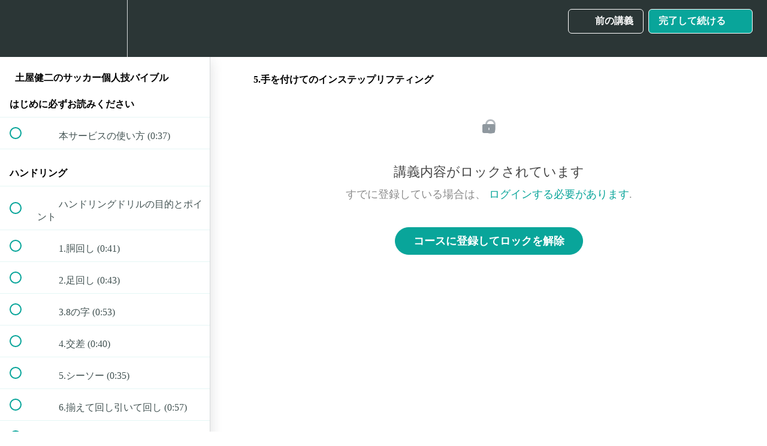

--- FILE ---
content_type: text/html; charset=utf-8
request_url: https://school.tomody.com/courses/tsuchiya_tech/lectures/11323406
body_size: 37780
content:
<!DOCTYPE html>
<html>
  <head>
    <script src="https://releases.transloadit.com/uppy/v4.18.0/uppy.min.js"></script><link rel="stylesheet" href="https://releases.transloadit.com/uppy/v4.18.0/uppy.min.css" />
    <link href='https://static-media.hotmart.com/T8ikJhaFpzOvYlR6X6Y308GC6do=/32x32/https://uploads.teachablecdn.com/attachments/F2V3lSsR0msAwGX7f6b8_288.png' rel='icon' type='image/png'>

<link href='https://static-media.hotmart.com/eiIHkHqGN8-pq-JO1akePzGDbKg=/72x72/https://uploads.teachablecdn.com/attachments/F2V3lSsR0msAwGX7f6b8_288.png' rel='apple-touch-icon' type='image/png'>

<link href='https://static-media.hotmart.com/_jlV_i5PjuNwH-vUOXwwpWagfwQ=/144x144/https://uploads.teachablecdn.com/attachments/F2V3lSsR0msAwGX7f6b8_288.png' rel='apple-touch-icon' type='image/png'>

<link href='https://static-media.hotmart.com/xhPkltXOLkaj1Dwd1m-k3i2hwjU=/320x345/https://uploads.teachablecdn.com/attachments/N0yxFhNwRfiLxgYrcf5R_img.jpg' rel='apple-touch-startup-image' type='image/png'>

<link href='https://static-media.hotmart.com/o_mBp9_Y_7uijYlI6XpnYwTDyfs=/640x690/https://uploads.teachablecdn.com/attachments/N0yxFhNwRfiLxgYrcf5R_img.jpg' rel='apple-touch-startup-image' type='image/png'>

<meta name='apple-mobile-web-app-capable' content='yes' />
<meta charset="UTF-8">
<meta name="csrf-param" content="authenticity_token" />
<meta name="csrf-token" content="cqRu6cQ89DgS7iRRVP2Vi8PeQrhVvywSmW9ZDbsy8svlCrJEYLNPkEo_epH9SIymDFT5mdDY2Ee3kcleH7s0LQ" />
<link rel="stylesheet" href="https://fedora.teachablecdn.com/assets/bootstrap-748e653be2be27c8e709ced95eab64a05c870fcc9544b56e33dfe1a9a539317d.css" data-turbolinks-track="true" /><link href="https://teachable-themeable.learning.teachable.com/themecss/production/base.css?_=a9355fd54640&amp;brand_course_heading=%23ffffff&amp;brand_heading=%232b3636&amp;brand_homepage_heading=%23ffffff&amp;brand_navbar_fixed_text=%23ffffff&amp;brand_navbar_text=%23ffffff&amp;brand_primary=%232b3636&amp;brand_secondary=%2309A59A&amp;brand_text=%232b3636&amp;logged_out_homepage_background_image_overlay=0.54&amp;logged_out_homepage_background_image_url=https%3A%2F%2Fuploads.teachablecdn.com%2Fattachments%2FN0yxFhNwRfiLxgYrcf5R_img.jpg" rel="stylesheet" data-turbolinks-track="true"></link>
<title>5.手を付けてのインステップリフティング | tomody</title>
<meta name="description" content="土屋健二のオンラインレッスン">
<link rel="canonical" href="https://school.tomody.com/courses/604991/lectures/11323406">
<meta property="og:description" content="土屋健二のオンラインレッスン">
<meta property="og:image" content="https://uploads.teachablecdn.com/attachments/cOzgyyuQICleFnAj2VBf_68279844_658198274689281_1910307689829761024_n+%281%29.jpg">
<meta property="og:title" content="5.手を付けてのインステップリフティング">
<meta property="og:type" content="website">
<meta property="og:url" content="https://school.tomody.com/courses/604991/lectures/11323406">
<meta name="brand_video_player_color" content="#09A59A">
<meta name="site_title" content="tomody">
<style>.img-box {
display: flex;
flex-wrap: wrap;
padding: 0.4em;
margin: 0 0 2em;
justify-content: center;
align-items: center;
}

.box {
background: #fff;
padding: 1em;
flex: 1 0 300px;
margin: 0.4em;
display: block;
width: 30%;
text-align: center;
max-width:320px;
}

/*course_use*/
/*top img*/
.layout{font-family:Noto Sans JP,Hiragino Kaku Gothic Pro,ヒラギノ角ゴ Pro W3,メイリオ,Meiryo,ＭＳ Ｐゴシック,sans-serif}

.layout-blue{padding: 6em;
background-color:#D3EDFB;
text-align: center;
}

.top_wrap{
width:100%;
margin:0;
}

.top_wrap_h1{
margin-bottom: 0.8em;
color:#fff;
font-size:4.5em;
font-weight:bold;
}
.top_wrap p{
margin-bottom:2em;
font-size:1.5em;
color:#fff;
}

.top_container {
display: flex;
flex-wrap: wrap;
justify-content: center;
}

.top_container .top_innerbox {
padding: 8em 2em 2em 2em;
margin: 0.4em;
flex-basis:350px;
flex-shrink:0;
flex-grow:1;
}

.top_container .top_innerimg {
flex-basis:350px;
flex-shrink:0;
flex-grow:1;
}

.top_innerimg-svg{
width:580px;
max-width:70%;
margin-bottom: 1.5em;
}

.top_innerimg-right{
margin-left:auto;
}

.text-1 {
font-size: 26px;
font-weight: bold;
position: relative;
display: block;
text-align: center;
margin-bottom: 1em;
}
.text-1:before {
content: '';
position: absolute;
bottom: -15px;
display: block;
width: 60px;
height: 5px;
left: 50%;
-webkit-transform: translateX(-50%);
transform: translateX(-50%);
background-color: black;
border-radius: 2px;
}


/*point*/
.text-sec {
padding: 70px 0;
background: #fff;
text-align: center;
word-wrap: break-word;
}

.text-sec-inner{
max-width: 1100px;
margin:0 auto;

}

.text-sec h2 {
font-weight: 500;
font-size: 30px;
color: #63B7E6;
margin:0 20px;
}
.text-sec ul {
padding-right:40px;
display: flex;
flex-flow: row wrap;
justify-content: center;
list-style: none;
}
.text-sec ul li {
padding:40px;
width: 310px;
transition: box-shadow 0.3s;
}
.text-sec ul li:hover {
box-shadow: 0 12px 15px 0 rgba(0, 0, 0, 0.24), 0 17px 50px 0 rgba(0, 0, 0, 0.19);
}
.text-sec ul li:hover span {
color: #63B7E6;
}
.text-sec ul li:hover p {
color: #555;
}
.text-sec ul li:hover h3 {
color: #63B7E6;
}
.text-sec ul li:hover h3:after {
width: 25px;
}
.text-sec ul li span {
font-size: 2.6em;
display: block;
transition: color 0.3s;
color: #A2A2A2;
}
.text-sec ul li span:before, .text-sec ul li span:after {
position: static;
}
.text-sec ul li h3 {
color: #6f6f6f;
display: inline-block;
font-size: 24px;
font-weight: 100;
transition: color 0.3s;
}
.text-sec ul li h3:after {
content: "";
position: relative;
margin-bottom:30px;
left: 50%;
top: 20px;
transform: translateX(-50%);
display: block;
width: 40px;
height: 1px;
background: #6f6f6f;
transition: width 0.3s;
}
.text-sec ul li p {
color: #A2A2A2;
text-align: left;
text-indent: 1em;
font-size: 16px;
line-height: 26px;
transition: color 0.3s;
}


/*point-img*/
.img-sec{
margin-top:70px;
background: #fff;
-webkit-box-sizing: border-box;
box-sizing: border-box;
}


.img-wide{
width: 100%;
background: #fff;
-webkit-box-sizing: border-box;
box-sizing: border-box;
padding:20px;
}

.img-sec-wide{width: 100%;max-width: 1100px;margin:0 auto;display: block;}

.img-sec-wide img{
display: block;
margin:0 auto;
padding:0;
max-width: 1100px;
width: 100%;
}



.img-sec-inner{
width: 75%;
max-width: 1100px;
margin:0 auto;
}

.img-sec-item {
display: flex;
align-items: center;
margin: 0 0 130px;
width: 100%;
}
.img-sec-img{
width: 65%;
}

.img-sec-img img{
width: 100%;
}
.img-sec-item:nth-child(2n-1) {
flex-direction: row-reverse;
}

.img-sec-img:nth-child(2n-1), .img-sec-body:nth-child(2n){
padding-left:35px;
}

.img-sec-img:nth-child(2n), .img-sec-body:nth-child(2n-1) {
padding-right:35px;
}

.img-sec-body {
width: 550px;
padding: 0;
}
.img-sec-title {
margin: 0 0 8px;
font-size: 20px;
font-weight: 700;
color: #13174C;
}
.img-sec-body p {
font-size: 16px;
font-weight: 400;
color: #333;
}

/*img-container*/
.img-flex-container{
margin:0;
width: 100%;
}

.img-flex-wrap{
display: flex;
width: 100%;
height: auto; 
}
.img-flex-wrap-margin{
margin: 0;
padding: 0;
}

.img-flex-img{
width: 100%;
}
.img-flex-img img{
width: 100%;
}

/*coupon*/
.coupon-sec{
padding:75px 0;
width: 100%;
background: #199997;
}

.coupon-sec h2 {
text-align: center;
font-weight: 500;
font-size: 30px;
color: #fff;
}

.coupon-mini-block-container{
padding: 8px 20px;
width: 50%;
margin:0 auto;
}
.coupon-mini-block{
background-color: #ffffff;
width: 100%;
border: 1px solid #cccccc;
border-radius: 5px;
padding: 25px ;
}
.coupon-code-block{
padding: 10px 0;
border: 1px solid #cccccc;
color: #4d4d4d;
font-weight: bold;
font-size: 18px;
text-align: center;
}

/*profile*/
.s-profile-sec{
background: #008789;
width: 100%;
overflow: auto;
padding: 80px 0;
}

.s-profile-sec p{
font-size: 16px;
}

.s-profile {
margin-top:70px;
width: 100%;
max-width: 1100px;
margin:0 auto;
color: #fff;
padding: 0 30px;
}
.s-profile-pic {
width: 200px;
height: 200px;
margin-bottom: 30px;
float: left;
border-radius: 20% ;
box-shadow: 0 0 10px rgba(0, 0, 0, 0.3);
}
.s-profile-text-container {
width: 50%;;
margin-left: 256px;
padding-top: 30px;
text-align: left;
text-shadow: 0 0 15px rgba(0, 0, 0, 0.1);
}
.s-profile-name{
margin-bottom: 15px;
font-weight: 500;
font-size: 32px;
line-height: 1em;

}
.s-profile .title {
font-size: 20px;
letter-spacing: 1px;
padding-bottom: 5px;
}

.profile-social-links {
color: #fff;
display: inline-block;
float:inherit;
text-align: left;
padding: 0;
margin-top: 15px;
}

.profile-social-links li {
list-style: none;
padding: 0px;
float: left;
}

.profile-social-links li a {
display: inline-block;
width: 32px;
height: 32px;
font-size: 23px;
padding:5px 15px 5px 0;
color: #fff;
}

.s-profile p{
clear: both
}

/*course-price*/

.course-sec{
padding:20px 0;
background: #fff;
-webkit-box-sizing: border-box;
box-sizing: border-box;
}

.course-price-container{
max-width: 1100px;
margin:0 auto;
}
.course-price-img-f,.course-price-wrap {
-webkit-box-align: baseline;
align-items: baseline;
-webkit-box-orient: horizontal;
-webkit-box-direction: normal;
flex-direction: row;
margin: 0 auto;
}

.course-price-img-f{
display: flex;
}

.price-table {
padding: 15px 35px 0;
margin: 0 auto;
position: relative;
border: 2px solid transparent;
border-radius: 10px;
transition: border .3s;
flex: 1;
text-align: center;
}

.price-table:hover {
border: 2px solid #e7e7e7;
}

.price-table h3 {
font-size: 28px;
text-align: center;
margin-bottom: 10px;
font-weight: 500;
}

.price {
font-size: 45px;
position: relative;
-webkit-box-align: baseline;
align-items: baseline;
display: flex;
-webkit-box-orient: horizontal;
-webkit-box-direction: normal;
flex-direction: row;
-webkit-box-pack: center;
justify-content: center;
margin: 10px 0 20px;
color: #03916D;
}

.s-font {
align-self: center;
margin-right: 5px;
top:-2px;
font-size: 25px;
font-weight: 500;
color: #03916D;
}

.price span {
position: relative;
left: 0;
margin-right: 0;
bottom: 0;
	
}
.price .price-num {
font-size: 45px;
font-weight: 500;
line-height: 45px;
font-variant-numeric: lining-nums;
}

.plan-second .price-num ,.plan-second .s-font  {
color: #245A86;
}

.plan-third .price-num ,.plan-third .s-font{
color: #B42D40;
}

.price-table-wrapper {
box-shadow: -1px 20px 50px 0px rgba(0, 0, 0, 0.32);
border-radius: 10px;
max-width: 325px;
margin: 0 auto;
margin-bottom: 30px;
}
	
.price-table-inner {
border-radius: 10px;
overflow: hidden;
}

.price-enroll-btn {
background-color: #03916D;
}
.plan-second .price-enroll-btn {
background-color: #245A86;
}

.plan-third .price-enroll-btn {
background-color: #B42D40;
}

.enroll-button-area {
padding: 30px 0;
}

.enroll-button{
text-align: center;
margin: 0 auto;
display: block;
padding: 15px 40px;
border-radius: 50px;
font-size: 18px;
cursor: pointer;
transition: all .3s;
}

.enroll-button-color{
color: #fff;
border: 3px solid #fff;
background: transparent;
}

.enroll-button-color:hover{
color:#134236;
border:3px solid #134236;
background: transparent;
}

.plan-second .enroll-button-color:hover{
color:#163044;
border:3px solid #163044;
background: transparent;
}

.plan-third .enroll-button-color:hover{
color:#5B030F;
border:3px solid #5B030F;
background: transparent;
}

.price-table ul {
padding: 0;
list-style: none;
margin-top: 0;
margin-bottom: 10px;
display: block;
font-size: 16px;
margin-block-start: 1em;
margin-block-end: 1em;
padding-inline-start: 5px;
padding-inline-end: 5px;
}

.price-table li {
padding: 0 15px 15px;
color: #4E5361;
display: list-item;
text-align: -webkit-match-parent;
}
.course-point {
font-weight: 700;
}



/* Main Footer */
footer .main-footer{	padding: 50px 0;	background: #2b3636;}
footer ul{	padding-left: 0;	list-style: none;}

/* Copy Right Footer */
.footer-copyright {	background: #2b3636;	padding: 5px 0;}
.footer-copyright .logo {display: inherit;}
.footer-copyright nav {    float: right;    margin-top: 5px;}
.footer-copyright nav ul {	list-style: none;	margin: 0;	padding: 0;}
.footer-copyright nav ul li {	border-left: 1px solid #505050;	display: inline-block;	line-height: 12px;	margin: 0;	padding: 0 8px;}
.footer-copyright nav ul li a{	color: #969696;}
.footer-copyright nav ul li:first-child {border: medium none;	padding-left: 0;}
.footer-copyright p {	color: #969696;	margin: 2px 0 0;}

/* Footer Top */
.footer-top{	background: #2b3636;	padding-bottom: 30px;	margin-bottom: 30px;	border-bottom: 3px solid #222;}

/* Footer transparent */
footer.transparent .footer-top, footer.transparent .main-footer{	background: transparent;}
footer.transparent .footer-copyright{	background: none repeat scroll 0 0 rgba(0, 0, 0, 0.3) ;}

/* Footer light */
footer.light .footer-top{	background: #f9f9f9;}
footer.light .main-footer{	background: #f9f9f9;}
footer.light .footer-copyright{	background: none repeat scroll 0 0 rgba(255, 255, 255, 0.3) ;}

/* Footer 4 */
.footer- .logo {    display: inline-block;}

/*==================== 
	Widgets 
====================== */
.widget{	padding: 20px;	margin-bottom: 40px;}
.widget.widget-last{	margin-bottom: 0px;}
.widget.no-box{	padding: 0;	background-color: transparent;	margin-bottom: 40px;
	box-shadow: none; -webkit-box-shadow: none; -moz-box-shadow: none; -ms-box-shadow: none; -o-box-shadow: none;}
.widget.subscribe p{	margin-bottom: 18px;}
.widget li a{color: #009B87;}
.widget li a:hover{	color: #4b92dc;}
.widget-title {margin-bottom: 20px;}
.widget-title span {background: #839FAD none repeat scroll 0 0;display: block; height: 1px;margin-top: 25px;position: relative;width: 20%;}
.widget-title span::after {background: inherit;content: "";height: inherit;    position: absolute;top: -4px;width: 50%;}
.widget-title.text-center span,.widget-title.text-center span::after {margin-left: auto;margin-right:auto;left: 0;right: 0;}
.widget .badge{	float: right;	background: #7f7f7f;}
.widget-title img{ width:55%}

.typo-light h1, 
.typo-light h2, 
.typo-light h3, 
.typo-light h4, 
.typo-light h5, 
.typo-light h6,
.typo-light p,
.typo-light div,
.typo-light span,
.typo-light small{	color: #fff;}

.flex-wrapper {width;85%;max-width:1200px;margin:0 auto;padding:50px 0;}

.flex-container {
  display: flex;
   flex-wrap: wrap;
  justify-content: center;
}

figure{text-align:center;width:80%;max-width:400px;padding:10px 0;}
figcaption{color:#333;font-size:18px}




.sp {
display:none;}
.sp2 {
display:none;}

.blank-20px {
height: 1px;
border: none;
margin: 10px 0px;
}

.blank-40px {
height: 1px;
border: none;
margin: 20px 0px;
}

.pc{display:block;}

@media screen and (max-width: 1171px){
.top_wrap_h1{
font-size:3em;
}

.img-sec-body {
width: 50%;
}

}

@media screen and (max-width: 1051px){
.top_innerimg-right {
max-width:80%;
margin:auto;
}

.top_container .top_innerbox,
.top_container .top_innerimg {
flex-basis:300px;
}
}


@media screen and (max-width: 980px){

.top_wrap_h1{
font-size:2.2em;
margin-bottom: 0.3em;
}

.top_wrap p{
margin-bottom:0.5em;
font-size:1.2em;

}
.top_container .top_innerbox {
padding:2.8em;
}
.top_container .top_innerbox{
flex-basis:290px;
}

.top_container .top_innerimg {
flex-basis:260px;
flex-grow:0;
}

.top_innerimg-right {
max-width:95%;
}

.text-sec ul li {
padding: 40px 20px;
width: 100%;
}
.s-profile-pic {
  float: none;
  margin: 0 auto;
  display: block;
}

.s-profile-text-container {
  width: 100%;
  margin-left: 0;
text-align: center;
}

.profile-social-links li a{
padding:5px 10px;
}

.course-price-img-f{
flex-direction: column;
}
.price-table {
padding: 15px 18px 0;
-webkit-box-orient: vertical;
-webkit-box-direction: normal;
flex-direction: column;
margin: 0 auto;
-webkit-box-align: center;
align-items: center;
}

}

@media screen and (max-width: 760px){
.img-sec-item {
margin: 0 0 50px;
}

.img-sec-item {
flex-direction: column;
}

.img-sec-body {
width: 100%;
}

.img-sec-item:nth-child(2n-1) {
flex-direction: column;
}

.img-sec-img:nth-child(2n-1), .img-sec-body:nth-child(2n){
padding-left:0px;
}

.img-sec-img:nth-child(2n), .img-sec-body:nth-child(2n-1) {
padding-right:0px;
}

.img-sec-img{
padding-bottom: 20px;
width: 100%;
}

.coupon-mini-block-container{
width: 80%;
}

}

@media screen and (max-width: 650px){

.top_container{
flex-direction: column-reverse;
}
.top_container .top_innerbox {
padding:2em;
}

.top_inner-center{
text-align: center;
}

.top_wrap_h1{
margin-bottom:15px;
text-align: center;
}
.top_wrap p{
margin-bottom:30px;
text-align: center;
}
.top_innerimg-right {
max-width:50%;
margin: 0 auto;
}

.layout-blue{padding:3em 1em;}

.layout-movie{
position: relative;
width: 100%;
padding-top: 56.25%;
}

.layout-movie iframe {
position: absolute;
top: 0;
right: 0;
width: 100% !important;
height: 100% !important;
}

.img-flex-wrap{
flex-direction: column;; 
}
}

@media screen and (max-width: 640px){

.text-sec ul li {
padding: 40px 20px;
width: 100%;
}

.sp2 {
display:block
}

.pc{display:none;}
}


@media screen and (max-width: 375px){

.sp {
display:block
}

.pc{display:none;}
}</style>
<script src='//fast.wistia.com/assets/external/E-v1.js'></script>
<script
  src='https://www.recaptcha.net/recaptcha/api.js'
  async
  defer></script>



      <meta name="asset_host" content="https://fedora.teachablecdn.com">
     <script>
  (function () {
    const origCreateElement = Document.prototype.createElement;
    Document.prototype.createElement = function () {
      const el = origCreateElement.apply(this, arguments);
      if (arguments[0].toLowerCase() === "video") {
        const observer = new MutationObserver(() => {
          if (
            el.src &&
            el.src.startsWith("data:video") &&
            el.autoplay &&
            el.style.display === "none"
          ) {
            el.removeAttribute("autoplay");
            el.autoplay = false;
            el.style.display = "none";
            observer.disconnect();
          }
        });
        observer.observe(el, {
          attributes: true,
          attributeFilter: ["src", "autoplay", "style"],
        });
      }
      return el;
    };
  })();
</script>
<script src="https://fedora.teachablecdn.com/packs/student-globals--1463f1f1bdf1bb9a431c.js"></script><script src="https://fedora.teachablecdn.com/packs/student-legacy--38db0977d3748059802d.js"></script><script src="https://fedora.teachablecdn.com/packs/student--e4ea9b8f25228072afe8.js"></script>
<meta id='iris-url' data-iris-url=https://eventable.internal.teachable.com />
<script type="text/javascript">
  window.heap=window.heap||[],heap.load=function(e,t){window.heap.appid=e,window.heap.config=t=t||{};var r=document.createElement("script");r.type="text/javascript",r.async=!0,r.src="https://cdn.heapanalytics.com/js/heap-"+e+".js";var a=document.getElementsByTagName("script")[0];a.parentNode.insertBefore(r,a);for(var n=function(e){return function(){heap.push([e].concat(Array.prototype.slice.call(arguments,0)))}},p=["addEventProperties","addUserProperties","clearEventProperties","identify","resetIdentity","removeEventProperty","setEventProperties","track","unsetEventProperty"],o=0;o<p.length;o++)heap[p[o]]=n(p[o])},heap.load("318805607");
  window.heapShouldTrackUser = true;
</script>


<script type="text/javascript">
  var _user_id = ''; // Set to the user's ID, username, or email address, or '' if not yet known.
  var _session_id = 'fbd0918bbc68b1b9501437f1644f88ed'; // Set to a unique session ID for the visitor's current browsing session.

  var _sift = window._sift = window._sift || [];
  _sift.push(['_setAccount', '2e541754ec']);
  _sift.push(['_setUserId', _user_id]);
  _sift.push(['_setSessionId', _session_id]);
  _sift.push(['_trackPageview']);

  (function() {
    function ls() {
      var e = document.createElement('script');
      e.src = 'https://cdn.sift.com/s.js';
      document.body.appendChild(e);
    }
    if (window.attachEvent) {
      window.attachEvent('onload', ls);
    } else {
      window.addEventListener('load', ls, false);
    }
  })();
</script>


<meta property="og:image" content="https://uploads.teachablecdn.com/attachments/KNNeQnmhR6mGqA4uwCQ1_TOMODY_ogp.png" />
<meta property="og:type" content="website" />
<meta property="og:description" content="双方向オンラインサービスTOMODYともに学びともに成長する" />
<meta name="twitter:card" content="summary_large_image" />
<meta name="twitter:title" content="双方向オンラインサービスTOMODY" />
<meta name="twitter:description" content="ともに学びともに成長する。講師と生徒をつなぐこれまでにないオンラインレッスンサービスです。" />
<meta name="twitter:image" content="https://uploads.teachablecdn.com/attachments/KNNeQnmhR6mGqA4uwCQ1_TOMODY_ogp.png" />
<meta name="twitter:url" content="https://school.tomody.com/" />
<script src="https://kit.fontawesome.com/70bb0d9786.js" crossorigin="anonymous"></script>


<!-- Google tag (gtag.js) -->
<script async src="https://www.googletagmanager.com/gtag/js?id=G-SL8LSCXHSV"></script>
<script>
  window.dataLayer = window.dataLayer || [];
  function gtag(){dataLayer.push(arguments);}
  gtag('js', new Date());

  gtag('config', 'G-SL8LSCXHSV', {
    'user_id': '',
    'school_id': '295778',
    'school_domain': 'school.tomody.com'
  });
</script>



<meta http-equiv="X-UA-Compatible" content="IE=edge">
<script type="text/javascript">window.NREUM||(NREUM={});NREUM.info={"beacon":"bam.nr-data.net","errorBeacon":"bam.nr-data.net","licenseKey":"NRBR-08e3a2ada38dc55a529","applicationID":"1065060701","transactionName":"dAxdTUFZXVQEQh0JAFQXRktWRR5LCV9F","queueTime":0,"applicationTime":354,"agent":""}</script>
<script type="text/javascript">(window.NREUM||(NREUM={})).init={privacy:{cookies_enabled:true},ajax:{deny_list:["bam.nr-data.net"]},feature_flags:["soft_nav"],distributed_tracing:{enabled:true}};(window.NREUM||(NREUM={})).loader_config={agentID:"1103368432",accountID:"4102727",trustKey:"27503",xpid:"UAcHU1FRDxABVFdXBwcHUVQA",licenseKey:"NRBR-08e3a2ada38dc55a529",applicationID:"1065060701",browserID:"1103368432"};;/*! For license information please see nr-loader-spa-1.308.0.min.js.LICENSE.txt */
(()=>{var e,t,r={384:(e,t,r)=>{"use strict";r.d(t,{NT:()=>a,US:()=>u,Zm:()=>o,bQ:()=>d,dV:()=>c,pV:()=>l});var n=r(6154),i=r(1863),s=r(1910);const a={beacon:"bam.nr-data.net",errorBeacon:"bam.nr-data.net"};function o(){return n.gm.NREUM||(n.gm.NREUM={}),void 0===n.gm.newrelic&&(n.gm.newrelic=n.gm.NREUM),n.gm.NREUM}function c(){let e=o();return e.o||(e.o={ST:n.gm.setTimeout,SI:n.gm.setImmediate||n.gm.setInterval,CT:n.gm.clearTimeout,XHR:n.gm.XMLHttpRequest,REQ:n.gm.Request,EV:n.gm.Event,PR:n.gm.Promise,MO:n.gm.MutationObserver,FETCH:n.gm.fetch,WS:n.gm.WebSocket},(0,s.i)(...Object.values(e.o))),e}function d(e,t){let r=o();r.initializedAgents??={},t.initializedAt={ms:(0,i.t)(),date:new Date},r.initializedAgents[e]=t}function u(e,t){o()[e]=t}function l(){return function(){let e=o();const t=e.info||{};e.info={beacon:a.beacon,errorBeacon:a.errorBeacon,...t}}(),function(){let e=o();const t=e.init||{};e.init={...t}}(),c(),function(){let e=o();const t=e.loader_config||{};e.loader_config={...t}}(),o()}},782:(e,t,r)=>{"use strict";r.d(t,{T:()=>n});const n=r(860).K7.pageViewTiming},860:(e,t,r)=>{"use strict";r.d(t,{$J:()=>u,K7:()=>c,P3:()=>d,XX:()=>i,Yy:()=>o,df:()=>s,qY:()=>n,v4:()=>a});const n="events",i="jserrors",s="browser/blobs",a="rum",o="browser/logs",c={ajax:"ajax",genericEvents:"generic_events",jserrors:i,logging:"logging",metrics:"metrics",pageAction:"page_action",pageViewEvent:"page_view_event",pageViewTiming:"page_view_timing",sessionReplay:"session_replay",sessionTrace:"session_trace",softNav:"soft_navigations",spa:"spa"},d={[c.pageViewEvent]:1,[c.pageViewTiming]:2,[c.metrics]:3,[c.jserrors]:4,[c.spa]:5,[c.ajax]:6,[c.sessionTrace]:7,[c.softNav]:8,[c.sessionReplay]:9,[c.logging]:10,[c.genericEvents]:11},u={[c.pageViewEvent]:a,[c.pageViewTiming]:n,[c.ajax]:n,[c.spa]:n,[c.softNav]:n,[c.metrics]:i,[c.jserrors]:i,[c.sessionTrace]:s,[c.sessionReplay]:s,[c.logging]:o,[c.genericEvents]:"ins"}},944:(e,t,r)=>{"use strict";r.d(t,{R:()=>i});var n=r(3241);function i(e,t){"function"==typeof console.debug&&(console.debug("New Relic Warning: https://github.com/newrelic/newrelic-browser-agent/blob/main/docs/warning-codes.md#".concat(e),t),(0,n.W)({agentIdentifier:null,drained:null,type:"data",name:"warn",feature:"warn",data:{code:e,secondary:t}}))}},993:(e,t,r)=>{"use strict";r.d(t,{A$:()=>s,ET:()=>a,TZ:()=>o,p_:()=>i});var n=r(860);const i={ERROR:"ERROR",WARN:"WARN",INFO:"INFO",DEBUG:"DEBUG",TRACE:"TRACE"},s={OFF:0,ERROR:1,WARN:2,INFO:3,DEBUG:4,TRACE:5},a="log",o=n.K7.logging},1541:(e,t,r)=>{"use strict";r.d(t,{U:()=>i,f:()=>n});const n={MFE:"MFE",BA:"BA"};function i(e,t){if(2!==t?.harvestEndpointVersion)return{};const r=t.agentRef.runtime.appMetadata.agents[0].entityGuid;return e?{"source.id":e.id,"source.name":e.name,"source.type":e.type,"parent.id":e.parent?.id||r,"parent.type":e.parent?.type||n.BA}:{"entity.guid":r,appId:t.agentRef.info.applicationID}}},1687:(e,t,r)=>{"use strict";r.d(t,{Ak:()=>d,Ze:()=>h,x3:()=>u});var n=r(3241),i=r(7836),s=r(3606),a=r(860),o=r(2646);const c={};function d(e,t){const r={staged:!1,priority:a.P3[t]||0};l(e),c[e].get(t)||c[e].set(t,r)}function u(e,t){e&&c[e]&&(c[e].get(t)&&c[e].delete(t),p(e,t,!1),c[e].size&&f(e))}function l(e){if(!e)throw new Error("agentIdentifier required");c[e]||(c[e]=new Map)}function h(e="",t="feature",r=!1){if(l(e),!e||!c[e].get(t)||r)return p(e,t);c[e].get(t).staged=!0,f(e)}function f(e){const t=Array.from(c[e]);t.every(([e,t])=>t.staged)&&(t.sort((e,t)=>e[1].priority-t[1].priority),t.forEach(([t])=>{c[e].delete(t),p(e,t)}))}function p(e,t,r=!0){const a=e?i.ee.get(e):i.ee,c=s.i.handlers;if(!a.aborted&&a.backlog&&c){if((0,n.W)({agentIdentifier:e,type:"lifecycle",name:"drain",feature:t}),r){const e=a.backlog[t],r=c[t];if(r){for(let t=0;e&&t<e.length;++t)g(e[t],r);Object.entries(r).forEach(([e,t])=>{Object.values(t||{}).forEach(t=>{t[0]?.on&&t[0]?.context()instanceof o.y&&t[0].on(e,t[1])})})}}a.isolatedBacklog||delete c[t],a.backlog[t]=null,a.emit("drain-"+t,[])}}function g(e,t){var r=e[1];Object.values(t[r]||{}).forEach(t=>{var r=e[0];if(t[0]===r){var n=t[1],i=e[3],s=e[2];n.apply(i,s)}})}},1738:(e,t,r)=>{"use strict";r.d(t,{U:()=>f,Y:()=>h});var n=r(3241),i=r(9908),s=r(1863),a=r(944),o=r(5701),c=r(3969),d=r(8362),u=r(860),l=r(4261);function h(e,t,r,s){const h=s||r;!h||h[e]&&h[e]!==d.d.prototype[e]||(h[e]=function(){(0,i.p)(c.xV,["API/"+e+"/called"],void 0,u.K7.metrics,r.ee),(0,n.W)({agentIdentifier:r.agentIdentifier,drained:!!o.B?.[r.agentIdentifier],type:"data",name:"api",feature:l.Pl+e,data:{}});try{return t.apply(this,arguments)}catch(e){(0,a.R)(23,e)}})}function f(e,t,r,n,a){const o=e.info;null===r?delete o.jsAttributes[t]:o.jsAttributes[t]=r,(a||null===r)&&(0,i.p)(l.Pl+n,[(0,s.t)(),t,r],void 0,"session",e.ee)}},1741:(e,t,r)=>{"use strict";r.d(t,{W:()=>s});var n=r(944),i=r(4261);class s{#e(e,...t){if(this[e]!==s.prototype[e])return this[e](...t);(0,n.R)(35,e)}addPageAction(e,t){return this.#e(i.hG,e,t)}register(e){return this.#e(i.eY,e)}recordCustomEvent(e,t){return this.#e(i.fF,e,t)}setPageViewName(e,t){return this.#e(i.Fw,e,t)}setCustomAttribute(e,t,r){return this.#e(i.cD,e,t,r)}noticeError(e,t){return this.#e(i.o5,e,t)}setUserId(e,t=!1){return this.#e(i.Dl,e,t)}setApplicationVersion(e){return this.#e(i.nb,e)}setErrorHandler(e){return this.#e(i.bt,e)}addRelease(e,t){return this.#e(i.k6,e,t)}log(e,t){return this.#e(i.$9,e,t)}start(){return this.#e(i.d3)}finished(e){return this.#e(i.BL,e)}recordReplay(){return this.#e(i.CH)}pauseReplay(){return this.#e(i.Tb)}addToTrace(e){return this.#e(i.U2,e)}setCurrentRouteName(e){return this.#e(i.PA,e)}interaction(e){return this.#e(i.dT,e)}wrapLogger(e,t,r){return this.#e(i.Wb,e,t,r)}measure(e,t){return this.#e(i.V1,e,t)}consent(e){return this.#e(i.Pv,e)}}},1863:(e,t,r)=>{"use strict";function n(){return Math.floor(performance.now())}r.d(t,{t:()=>n})},1910:(e,t,r)=>{"use strict";r.d(t,{i:()=>s});var n=r(944);const i=new Map;function s(...e){return e.every(e=>{if(i.has(e))return i.get(e);const t="function"==typeof e?e.toString():"",r=t.includes("[native code]"),s=t.includes("nrWrapper");return r||s||(0,n.R)(64,e?.name||t),i.set(e,r),r})}},2555:(e,t,r)=>{"use strict";r.d(t,{D:()=>o,f:()=>a});var n=r(384),i=r(8122);const s={beacon:n.NT.beacon,errorBeacon:n.NT.errorBeacon,licenseKey:void 0,applicationID:void 0,sa:void 0,queueTime:void 0,applicationTime:void 0,ttGuid:void 0,user:void 0,account:void 0,product:void 0,extra:void 0,jsAttributes:{},userAttributes:void 0,atts:void 0,transactionName:void 0,tNamePlain:void 0};function a(e){try{return!!e.licenseKey&&!!e.errorBeacon&&!!e.applicationID}catch(e){return!1}}const o=e=>(0,i.a)(e,s)},2614:(e,t,r)=>{"use strict";r.d(t,{BB:()=>a,H3:()=>n,g:()=>d,iL:()=>c,tS:()=>o,uh:()=>i,wk:()=>s});const n="NRBA",i="SESSION",s=144e5,a=18e5,o={STARTED:"session-started",PAUSE:"session-pause",RESET:"session-reset",RESUME:"session-resume",UPDATE:"session-update"},c={SAME_TAB:"same-tab",CROSS_TAB:"cross-tab"},d={OFF:0,FULL:1,ERROR:2}},2646:(e,t,r)=>{"use strict";r.d(t,{y:()=>n});class n{constructor(e){this.contextId=e}}},2843:(e,t,r)=>{"use strict";r.d(t,{G:()=>s,u:()=>i});var n=r(3878);function i(e,t=!1,r,i){(0,n.DD)("visibilitychange",function(){if(t)return void("hidden"===document.visibilityState&&e());e(document.visibilityState)},r,i)}function s(e,t,r){(0,n.sp)("pagehide",e,t,r)}},3241:(e,t,r)=>{"use strict";r.d(t,{W:()=>s});var n=r(6154);const i="newrelic";function s(e={}){try{n.gm.dispatchEvent(new CustomEvent(i,{detail:e}))}catch(e){}}},3304:(e,t,r)=>{"use strict";r.d(t,{A:()=>s});var n=r(7836);const i=()=>{const e=new WeakSet;return(t,r)=>{if("object"==typeof r&&null!==r){if(e.has(r))return;e.add(r)}return r}};function s(e){try{return JSON.stringify(e,i())??""}catch(e){try{n.ee.emit("internal-error",[e])}catch(e){}return""}}},3333:(e,t,r)=>{"use strict";r.d(t,{$v:()=>u,TZ:()=>n,Xh:()=>c,Zp:()=>i,kd:()=>d,mq:()=>o,nf:()=>a,qN:()=>s});const n=r(860).K7.genericEvents,i=["auxclick","click","copy","keydown","paste","scrollend"],s=["focus","blur"],a=4,o=1e3,c=2e3,d=["PageAction","UserAction","BrowserPerformance"],u={RESOURCES:"experimental.resources",REGISTER:"register"}},3434:(e,t,r)=>{"use strict";r.d(t,{Jt:()=>s,YM:()=>d});var n=r(7836),i=r(5607);const s="nr@original:".concat(i.W),a=50;var o=Object.prototype.hasOwnProperty,c=!1;function d(e,t){return e||(e=n.ee),r.inPlace=function(e,t,n,i,s){n||(n="");const a="-"===n.charAt(0);for(let o=0;o<t.length;o++){const c=t[o],d=e[c];l(d)||(e[c]=r(d,a?c+n:n,i,c,s))}},r.flag=s,r;function r(t,r,n,c,d){return l(t)?t:(r||(r=""),nrWrapper[s]=t,function(e,t,r){if(Object.defineProperty&&Object.keys)try{return Object.keys(e).forEach(function(r){Object.defineProperty(t,r,{get:function(){return e[r]},set:function(t){return e[r]=t,t}})}),t}catch(e){u([e],r)}for(var n in e)o.call(e,n)&&(t[n]=e[n])}(t,nrWrapper,e),nrWrapper);function nrWrapper(){var s,o,l,h;let f;try{o=this,s=[...arguments],l="function"==typeof n?n(s,o):n||{}}catch(t){u([t,"",[s,o,c],l],e)}i(r+"start",[s,o,c],l,d);const p=performance.now();let g;try{return h=t.apply(o,s),g=performance.now(),h}catch(e){throw g=performance.now(),i(r+"err",[s,o,e],l,d),f=e,f}finally{const e=g-p,t={start:p,end:g,duration:e,isLongTask:e>=a,methodName:c,thrownError:f};t.isLongTask&&i("long-task",[t,o],l,d),i(r+"end",[s,o,h],l,d)}}}function i(r,n,i,s){if(!c||t){var a=c;c=!0;try{e.emit(r,n,i,t,s)}catch(t){u([t,r,n,i],e)}c=a}}}function u(e,t){t||(t=n.ee);try{t.emit("internal-error",e)}catch(e){}}function l(e){return!(e&&"function"==typeof e&&e.apply&&!e[s])}},3606:(e,t,r)=>{"use strict";r.d(t,{i:()=>s});var n=r(9908);s.on=a;var i=s.handlers={};function s(e,t,r,s){a(s||n.d,i,e,t,r)}function a(e,t,r,i,s){s||(s="feature"),e||(e=n.d);var a=t[s]=t[s]||{};(a[r]=a[r]||[]).push([e,i])}},3738:(e,t,r)=>{"use strict";r.d(t,{He:()=>i,Kp:()=>o,Lc:()=>d,Rz:()=>u,TZ:()=>n,bD:()=>s,d3:()=>a,jx:()=>l,sl:()=>h,uP:()=>c});const n=r(860).K7.sessionTrace,i="bstResource",s="resource",a="-start",o="-end",c="fn"+a,d="fn"+o,u="pushState",l=1e3,h=3e4},3785:(e,t,r)=>{"use strict";r.d(t,{R:()=>c,b:()=>d});var n=r(9908),i=r(1863),s=r(860),a=r(3969),o=r(993);function c(e,t,r={},c=o.p_.INFO,d=!0,u,l=(0,i.t)()){(0,n.p)(a.xV,["API/logging/".concat(c.toLowerCase(),"/called")],void 0,s.K7.metrics,e),(0,n.p)(o.ET,[l,t,r,c,d,u],void 0,s.K7.logging,e)}function d(e){return"string"==typeof e&&Object.values(o.p_).some(t=>t===e.toUpperCase().trim())}},3878:(e,t,r)=>{"use strict";function n(e,t){return{capture:e,passive:!1,signal:t}}function i(e,t,r=!1,i){window.addEventListener(e,t,n(r,i))}function s(e,t,r=!1,i){document.addEventListener(e,t,n(r,i))}r.d(t,{DD:()=>s,jT:()=>n,sp:()=>i})},3962:(e,t,r)=>{"use strict";r.d(t,{AM:()=>a,O2:()=>l,OV:()=>s,Qu:()=>h,TZ:()=>c,ih:()=>f,pP:()=>o,t1:()=>u,tC:()=>i,wD:()=>d});var n=r(860);const i=["click","keydown","submit"],s="popstate",a="api",o="initialPageLoad",c=n.K7.softNav,d=5e3,u=500,l={INITIAL_PAGE_LOAD:"",ROUTE_CHANGE:1,UNSPECIFIED:2},h={INTERACTION:1,AJAX:2,CUSTOM_END:3,CUSTOM_TRACER:4},f={IP:"in progress",PF:"pending finish",FIN:"finished",CAN:"cancelled"}},3969:(e,t,r)=>{"use strict";r.d(t,{TZ:()=>n,XG:()=>o,rs:()=>i,xV:()=>a,z_:()=>s});const n=r(860).K7.metrics,i="sm",s="cm",a="storeSupportabilityMetrics",o="storeEventMetrics"},4234:(e,t,r)=>{"use strict";r.d(t,{W:()=>s});var n=r(7836),i=r(1687);class s{constructor(e,t){this.agentIdentifier=e,this.ee=n.ee.get(e),this.featureName=t,this.blocked=!1}deregisterDrain(){(0,i.x3)(this.agentIdentifier,this.featureName)}}},4261:(e,t,r)=>{"use strict";r.d(t,{$9:()=>u,BL:()=>c,CH:()=>p,Dl:()=>R,Fw:()=>w,PA:()=>v,Pl:()=>n,Pv:()=>A,Tb:()=>h,U2:()=>a,V1:()=>E,Wb:()=>T,bt:()=>y,cD:()=>b,d3:()=>x,dT:()=>d,eY:()=>g,fF:()=>f,hG:()=>s,hw:()=>i,k6:()=>o,nb:()=>m,o5:()=>l});const n="api-",i=n+"ixn-",s="addPageAction",a="addToTrace",o="addRelease",c="finished",d="interaction",u="log",l="noticeError",h="pauseReplay",f="recordCustomEvent",p="recordReplay",g="register",m="setApplicationVersion",v="setCurrentRouteName",b="setCustomAttribute",y="setErrorHandler",w="setPageViewName",R="setUserId",x="start",T="wrapLogger",E="measure",A="consent"},5205:(e,t,r)=>{"use strict";r.d(t,{j:()=>S});var n=r(384),i=r(1741);var s=r(2555),a=r(3333);const o=e=>{if(!e||"string"!=typeof e)return!1;try{document.createDocumentFragment().querySelector(e)}catch{return!1}return!0};var c=r(2614),d=r(944),u=r(8122);const l="[data-nr-mask]",h=e=>(0,u.a)(e,(()=>{const e={feature_flags:[],experimental:{allow_registered_children:!1,resources:!1},mask_selector:"*",block_selector:"[data-nr-block]",mask_input_options:{color:!1,date:!1,"datetime-local":!1,email:!1,month:!1,number:!1,range:!1,search:!1,tel:!1,text:!1,time:!1,url:!1,week:!1,textarea:!1,select:!1,password:!0}};return{ajax:{deny_list:void 0,block_internal:!0,enabled:!0,autoStart:!0},api:{get allow_registered_children(){return e.feature_flags.includes(a.$v.REGISTER)||e.experimental.allow_registered_children},set allow_registered_children(t){e.experimental.allow_registered_children=t},duplicate_registered_data:!1},browser_consent_mode:{enabled:!1},distributed_tracing:{enabled:void 0,exclude_newrelic_header:void 0,cors_use_newrelic_header:void 0,cors_use_tracecontext_headers:void 0,allowed_origins:void 0},get feature_flags(){return e.feature_flags},set feature_flags(t){e.feature_flags=t},generic_events:{enabled:!0,autoStart:!0},harvest:{interval:30},jserrors:{enabled:!0,autoStart:!0},logging:{enabled:!0,autoStart:!0},metrics:{enabled:!0,autoStart:!0},obfuscate:void 0,page_action:{enabled:!0},page_view_event:{enabled:!0,autoStart:!0},page_view_timing:{enabled:!0,autoStart:!0},performance:{capture_marks:!1,capture_measures:!1,capture_detail:!0,resources:{get enabled(){return e.feature_flags.includes(a.$v.RESOURCES)||e.experimental.resources},set enabled(t){e.experimental.resources=t},asset_types:[],first_party_domains:[],ignore_newrelic:!0}},privacy:{cookies_enabled:!0},proxy:{assets:void 0,beacon:void 0},session:{expiresMs:c.wk,inactiveMs:c.BB},session_replay:{autoStart:!0,enabled:!1,preload:!1,sampling_rate:10,error_sampling_rate:100,collect_fonts:!1,inline_images:!1,fix_stylesheets:!0,mask_all_inputs:!0,get mask_text_selector(){return e.mask_selector},set mask_text_selector(t){o(t)?e.mask_selector="".concat(t,",").concat(l):""===t||null===t?e.mask_selector=l:(0,d.R)(5,t)},get block_class(){return"nr-block"},get ignore_class(){return"nr-ignore"},get mask_text_class(){return"nr-mask"},get block_selector(){return e.block_selector},set block_selector(t){o(t)?e.block_selector+=",".concat(t):""!==t&&(0,d.R)(6,t)},get mask_input_options(){return e.mask_input_options},set mask_input_options(t){t&&"object"==typeof t?e.mask_input_options={...t,password:!0}:(0,d.R)(7,t)}},session_trace:{enabled:!0,autoStart:!0},soft_navigations:{enabled:!0,autoStart:!0},spa:{enabled:!0,autoStart:!0},ssl:void 0,user_actions:{enabled:!0,elementAttributes:["id","className","tagName","type"]}}})());var f=r(6154),p=r(9324);let g=0;const m={buildEnv:p.F3,distMethod:p.Xs,version:p.xv,originTime:f.WN},v={consented:!1},b={appMetadata:{},get consented(){return this.session?.state?.consent||v.consented},set consented(e){v.consented=e},customTransaction:void 0,denyList:void 0,disabled:!1,harvester:void 0,isolatedBacklog:!1,isRecording:!1,loaderType:void 0,maxBytes:3e4,obfuscator:void 0,onerror:void 0,ptid:void 0,releaseIds:{},session:void 0,timeKeeper:void 0,registeredEntities:[],jsAttributesMetadata:{bytes:0},get harvestCount(){return++g}},y=e=>{const t=(0,u.a)(e,b),r=Object.keys(m).reduce((e,t)=>(e[t]={value:m[t],writable:!1,configurable:!0,enumerable:!0},e),{});return Object.defineProperties(t,r)};var w=r(5701);const R=e=>{const t=e.startsWith("http");e+="/",r.p=t?e:"https://"+e};var x=r(7836),T=r(3241);const E={accountID:void 0,trustKey:void 0,agentID:void 0,licenseKey:void 0,applicationID:void 0,xpid:void 0},A=e=>(0,u.a)(e,E),_=new Set;function S(e,t={},r,a){let{init:o,info:c,loader_config:d,runtime:u={},exposed:l=!0}=t;if(!c){const e=(0,n.pV)();o=e.init,c=e.info,d=e.loader_config}e.init=h(o||{}),e.loader_config=A(d||{}),c.jsAttributes??={},f.bv&&(c.jsAttributes.isWorker=!0),e.info=(0,s.D)(c);const p=e.init,g=[c.beacon,c.errorBeacon];_.has(e.agentIdentifier)||(p.proxy.assets&&(R(p.proxy.assets),g.push(p.proxy.assets)),p.proxy.beacon&&g.push(p.proxy.beacon),e.beacons=[...g],function(e){const t=(0,n.pV)();Object.getOwnPropertyNames(i.W.prototype).forEach(r=>{const n=i.W.prototype[r];if("function"!=typeof n||"constructor"===n)return;let s=t[r];e[r]&&!1!==e.exposed&&"micro-agent"!==e.runtime?.loaderType&&(t[r]=(...t)=>{const n=e[r](...t);return s?s(...t):n})})}(e),(0,n.US)("activatedFeatures",w.B)),u.denyList=[...p.ajax.deny_list||[],...p.ajax.block_internal?g:[]],u.ptid=e.agentIdentifier,u.loaderType=r,e.runtime=y(u),_.has(e.agentIdentifier)||(e.ee=x.ee.get(e.agentIdentifier),e.exposed=l,(0,T.W)({agentIdentifier:e.agentIdentifier,drained:!!w.B?.[e.agentIdentifier],type:"lifecycle",name:"initialize",feature:void 0,data:e.config})),_.add(e.agentIdentifier)}},5270:(e,t,r)=>{"use strict";r.d(t,{Aw:()=>a,SR:()=>s,rF:()=>o});var n=r(384),i=r(7767);function s(e){return!!(0,n.dV)().o.MO&&(0,i.V)(e)&&!0===e?.session_trace.enabled}function a(e){return!0===e?.session_replay.preload&&s(e)}function o(e,t){try{if("string"==typeof t?.type){if("password"===t.type.toLowerCase())return"*".repeat(e?.length||0);if(void 0!==t?.dataset?.nrUnmask||t?.classList?.contains("nr-unmask"))return e}}catch(e){}return"string"==typeof e?e.replace(/[\S]/g,"*"):"*".repeat(e?.length||0)}},5289:(e,t,r)=>{"use strict";r.d(t,{GG:()=>a,Qr:()=>c,sB:()=>o});var n=r(3878),i=r(6389);function s(){return"undefined"==typeof document||"complete"===document.readyState}function a(e,t){if(s())return e();const r=(0,i.J)(e),a=setInterval(()=>{s()&&(clearInterval(a),r())},500);(0,n.sp)("load",r,t)}function o(e){if(s())return e();(0,n.DD)("DOMContentLoaded",e)}function c(e){if(s())return e();(0,n.sp)("popstate",e)}},5607:(e,t,r)=>{"use strict";r.d(t,{W:()=>n});const n=(0,r(9566).bz)()},5701:(e,t,r)=>{"use strict";r.d(t,{B:()=>s,t:()=>a});var n=r(3241);const i=new Set,s={};function a(e,t){const r=t.agentIdentifier;s[r]??={},e&&"object"==typeof e&&(i.has(r)||(t.ee.emit("rumresp",[e]),s[r]=e,i.add(r),(0,n.W)({agentIdentifier:r,loaded:!0,drained:!0,type:"lifecycle",name:"load",feature:void 0,data:e})))}},6154:(e,t,r)=>{"use strict";r.d(t,{OF:()=>d,RI:()=>i,WN:()=>h,bv:()=>s,eN:()=>f,gm:()=>a,lR:()=>l,m:()=>c,mw:()=>o,sb:()=>u});var n=r(1863);const i="undefined"!=typeof window&&!!window.document,s="undefined"!=typeof WorkerGlobalScope&&("undefined"!=typeof self&&self instanceof WorkerGlobalScope&&self.navigator instanceof WorkerNavigator||"undefined"!=typeof globalThis&&globalThis instanceof WorkerGlobalScope&&globalThis.navigator instanceof WorkerNavigator),a=i?window:"undefined"!=typeof WorkerGlobalScope&&("undefined"!=typeof self&&self instanceof WorkerGlobalScope&&self||"undefined"!=typeof globalThis&&globalThis instanceof WorkerGlobalScope&&globalThis),o=Boolean("hidden"===a?.document?.visibilityState),c=""+a?.location,d=/iPad|iPhone|iPod/.test(a.navigator?.userAgent),u=d&&"undefined"==typeof SharedWorker,l=(()=>{const e=a.navigator?.userAgent?.match(/Firefox[/\s](\d+\.\d+)/);return Array.isArray(e)&&e.length>=2?+e[1]:0})(),h=Date.now()-(0,n.t)(),f=()=>"undefined"!=typeof PerformanceNavigationTiming&&a?.performance?.getEntriesByType("navigation")?.[0]?.responseStart},6344:(e,t,r)=>{"use strict";r.d(t,{BB:()=>u,Qb:()=>l,TZ:()=>i,Ug:()=>a,Vh:()=>s,_s:()=>o,bc:()=>d,yP:()=>c});var n=r(2614);const i=r(860).K7.sessionReplay,s="errorDuringReplay",a=.12,o={DomContentLoaded:0,Load:1,FullSnapshot:2,IncrementalSnapshot:3,Meta:4,Custom:5},c={[n.g.ERROR]:15e3,[n.g.FULL]:3e5,[n.g.OFF]:0},d={RESET:{message:"Session was reset",sm:"Reset"},IMPORT:{message:"Recorder failed to import",sm:"Import"},TOO_MANY:{message:"429: Too Many Requests",sm:"Too-Many"},TOO_BIG:{message:"Payload was too large",sm:"Too-Big"},CROSS_TAB:{message:"Session Entity was set to OFF on another tab",sm:"Cross-Tab"},ENTITLEMENTS:{message:"Session Replay is not allowed and will not be started",sm:"Entitlement"}},u=5e3,l={API:"api",RESUME:"resume",SWITCH_TO_FULL:"switchToFull",INITIALIZE:"initialize",PRELOAD:"preload"}},6389:(e,t,r)=>{"use strict";function n(e,t=500,r={}){const n=r?.leading||!1;let i;return(...r)=>{n&&void 0===i&&(e.apply(this,r),i=setTimeout(()=>{i=clearTimeout(i)},t)),n||(clearTimeout(i),i=setTimeout(()=>{e.apply(this,r)},t))}}function i(e){let t=!1;return(...r)=>{t||(t=!0,e.apply(this,r))}}r.d(t,{J:()=>i,s:()=>n})},6630:(e,t,r)=>{"use strict";r.d(t,{T:()=>n});const n=r(860).K7.pageViewEvent},6774:(e,t,r)=>{"use strict";r.d(t,{T:()=>n});const n=r(860).K7.jserrors},7295:(e,t,r)=>{"use strict";r.d(t,{Xv:()=>a,gX:()=>i,iW:()=>s});var n=[];function i(e){if(!e||s(e))return!1;if(0===n.length)return!0;if("*"===n[0].hostname)return!1;for(var t=0;t<n.length;t++){var r=n[t];if(r.hostname.test(e.hostname)&&r.pathname.test(e.pathname))return!1}return!0}function s(e){return void 0===e.hostname}function a(e){if(n=[],e&&e.length)for(var t=0;t<e.length;t++){let r=e[t];if(!r)continue;if("*"===r)return void(n=[{hostname:"*"}]);0===r.indexOf("http://")?r=r.substring(7):0===r.indexOf("https://")&&(r=r.substring(8));const i=r.indexOf("/");let s,a;i>0?(s=r.substring(0,i),a=r.substring(i)):(s=r,a="*");let[c]=s.split(":");n.push({hostname:o(c),pathname:o(a,!0)})}}function o(e,t=!1){const r=e.replace(/[.+?^${}()|[\]\\]/g,e=>"\\"+e).replace(/\*/g,".*?");return new RegExp((t?"^":"")+r+"$")}},7485:(e,t,r)=>{"use strict";r.d(t,{D:()=>i});var n=r(6154);function i(e){if(0===(e||"").indexOf("data:"))return{protocol:"data"};try{const t=new URL(e,location.href),r={port:t.port,hostname:t.hostname,pathname:t.pathname,search:t.search,protocol:t.protocol.slice(0,t.protocol.indexOf(":")),sameOrigin:t.protocol===n.gm?.location?.protocol&&t.host===n.gm?.location?.host};return r.port&&""!==r.port||("http:"===t.protocol&&(r.port="80"),"https:"===t.protocol&&(r.port="443")),r.pathname&&""!==r.pathname?r.pathname.startsWith("/")||(r.pathname="/".concat(r.pathname)):r.pathname="/",r}catch(e){return{}}}},7699:(e,t,r)=>{"use strict";r.d(t,{It:()=>s,KC:()=>o,No:()=>i,qh:()=>a});var n=r(860);const i=16e3,s=1e6,a="SESSION_ERROR",o={[n.K7.logging]:!0,[n.K7.genericEvents]:!1,[n.K7.jserrors]:!1,[n.K7.ajax]:!1}},7767:(e,t,r)=>{"use strict";r.d(t,{V:()=>i});var n=r(6154);const i=e=>n.RI&&!0===e?.privacy.cookies_enabled},7836:(e,t,r)=>{"use strict";r.d(t,{P:()=>o,ee:()=>c});var n=r(384),i=r(8990),s=r(2646),a=r(5607);const o="nr@context:".concat(a.W),c=function e(t,r){var n={},a={},u={},l=!1;try{l=16===r.length&&d.initializedAgents?.[r]?.runtime.isolatedBacklog}catch(e){}var h={on:p,addEventListener:p,removeEventListener:function(e,t){var r=n[e];if(!r)return;for(var i=0;i<r.length;i++)r[i]===t&&r.splice(i,1)},emit:function(e,r,n,i,s){!1!==s&&(s=!0);if(c.aborted&&!i)return;t&&s&&t.emit(e,r,n);var o=f(n);g(e).forEach(e=>{e.apply(o,r)});var d=v()[a[e]];d&&d.push([h,e,r,o]);return o},get:m,listeners:g,context:f,buffer:function(e,t){const r=v();if(t=t||"feature",h.aborted)return;Object.entries(e||{}).forEach(([e,n])=>{a[n]=t,t in r||(r[t]=[])})},abort:function(){h._aborted=!0,Object.keys(h.backlog).forEach(e=>{delete h.backlog[e]})},isBuffering:function(e){return!!v()[a[e]]},debugId:r,backlog:l?{}:t&&"object"==typeof t.backlog?t.backlog:{},isolatedBacklog:l};return Object.defineProperty(h,"aborted",{get:()=>{let e=h._aborted||!1;return e||(t&&(e=t.aborted),e)}}),h;function f(e){return e&&e instanceof s.y?e:e?(0,i.I)(e,o,()=>new s.y(o)):new s.y(o)}function p(e,t){n[e]=g(e).concat(t)}function g(e){return n[e]||[]}function m(t){return u[t]=u[t]||e(h,t)}function v(){return h.backlog}}(void 0,"globalEE"),d=(0,n.Zm)();d.ee||(d.ee=c)},8122:(e,t,r)=>{"use strict";r.d(t,{a:()=>i});var n=r(944);function i(e,t){try{if(!e||"object"!=typeof e)return(0,n.R)(3);if(!t||"object"!=typeof t)return(0,n.R)(4);const r=Object.create(Object.getPrototypeOf(t),Object.getOwnPropertyDescriptors(t)),s=0===Object.keys(r).length?e:r;for(let a in s)if(void 0!==e[a])try{if(null===e[a]){r[a]=null;continue}Array.isArray(e[a])&&Array.isArray(t[a])?r[a]=Array.from(new Set([...e[a],...t[a]])):"object"==typeof e[a]&&"object"==typeof t[a]?r[a]=i(e[a],t[a]):r[a]=e[a]}catch(e){r[a]||(0,n.R)(1,e)}return r}catch(e){(0,n.R)(2,e)}}},8139:(e,t,r)=>{"use strict";r.d(t,{u:()=>h});var n=r(7836),i=r(3434),s=r(8990),a=r(6154);const o={},c=a.gm.XMLHttpRequest,d="addEventListener",u="removeEventListener",l="nr@wrapped:".concat(n.P);function h(e){var t=function(e){return(e||n.ee).get("events")}(e);if(o[t.debugId]++)return t;o[t.debugId]=1;var r=(0,i.YM)(t,!0);function h(e){r.inPlace(e,[d,u],"-",p)}function p(e,t){return e[1]}return"getPrototypeOf"in Object&&(a.RI&&f(document,h),c&&f(c.prototype,h),f(a.gm,h)),t.on(d+"-start",function(e,t){var n=e[1];if(null!==n&&("function"==typeof n||"object"==typeof n)&&"newrelic"!==e[0]){var i=(0,s.I)(n,l,function(){var e={object:function(){if("function"!=typeof n.handleEvent)return;return n.handleEvent.apply(n,arguments)},function:n}[typeof n];return e?r(e,"fn-",null,e.name||"anonymous"):n});this.wrapped=e[1]=i}}),t.on(u+"-start",function(e){e[1]=this.wrapped||e[1]}),t}function f(e,t,...r){let n=e;for(;"object"==typeof n&&!Object.prototype.hasOwnProperty.call(n,d);)n=Object.getPrototypeOf(n);n&&t(n,...r)}},8362:(e,t,r)=>{"use strict";r.d(t,{d:()=>s});var n=r(9566),i=r(1741);class s extends i.W{agentIdentifier=(0,n.LA)(16)}},8374:(e,t,r)=>{r.nc=(()=>{try{return document?.currentScript?.nonce}catch(e){}return""})()},8990:(e,t,r)=>{"use strict";r.d(t,{I:()=>i});var n=Object.prototype.hasOwnProperty;function i(e,t,r){if(n.call(e,t))return e[t];var i=r();if(Object.defineProperty&&Object.keys)try{return Object.defineProperty(e,t,{value:i,writable:!0,enumerable:!1}),i}catch(e){}return e[t]=i,i}},9119:(e,t,r)=>{"use strict";r.d(t,{L:()=>s});var n=/([^?#]*)[^#]*(#[^?]*|$).*/,i=/([^?#]*)().*/;function s(e,t){return e?e.replace(t?n:i,"$1$2"):e}},9300:(e,t,r)=>{"use strict";r.d(t,{T:()=>n});const n=r(860).K7.ajax},9324:(e,t,r)=>{"use strict";r.d(t,{AJ:()=>a,F3:()=>i,Xs:()=>s,Yq:()=>o,xv:()=>n});const n="1.308.0",i="PROD",s="CDN",a="@newrelic/rrweb",o="1.0.1"},9566:(e,t,r)=>{"use strict";r.d(t,{LA:()=>o,ZF:()=>c,bz:()=>a,el:()=>d});var n=r(6154);const i="xxxxxxxx-xxxx-4xxx-yxxx-xxxxxxxxxxxx";function s(e,t){return e?15&e[t]:16*Math.random()|0}function a(){const e=n.gm?.crypto||n.gm?.msCrypto;let t,r=0;return e&&e.getRandomValues&&(t=e.getRandomValues(new Uint8Array(30))),i.split("").map(e=>"x"===e?s(t,r++).toString(16):"y"===e?(3&s()|8).toString(16):e).join("")}function o(e){const t=n.gm?.crypto||n.gm?.msCrypto;let r,i=0;t&&t.getRandomValues&&(r=t.getRandomValues(new Uint8Array(e)));const a=[];for(var o=0;o<e;o++)a.push(s(r,i++).toString(16));return a.join("")}function c(){return o(16)}function d(){return o(32)}},9908:(e,t,r)=>{"use strict";r.d(t,{d:()=>n,p:()=>i});var n=r(7836).ee.get("handle");function i(e,t,r,i,s){s?(s.buffer([e],i),s.emit(e,t,r)):(n.buffer([e],i),n.emit(e,t,r))}}},n={};function i(e){var t=n[e];if(void 0!==t)return t.exports;var s=n[e]={exports:{}};return r[e](s,s.exports,i),s.exports}i.m=r,i.d=(e,t)=>{for(var r in t)i.o(t,r)&&!i.o(e,r)&&Object.defineProperty(e,r,{enumerable:!0,get:t[r]})},i.f={},i.e=e=>Promise.all(Object.keys(i.f).reduce((t,r)=>(i.f[r](e,t),t),[])),i.u=e=>({212:"nr-spa-compressor",249:"nr-spa-recorder",478:"nr-spa"}[e]+"-1.308.0.min.js"),i.o=(e,t)=>Object.prototype.hasOwnProperty.call(e,t),e={},t="NRBA-1.308.0.PROD:",i.l=(r,n,s,a)=>{if(e[r])e[r].push(n);else{var o,c;if(void 0!==s)for(var d=document.getElementsByTagName("script"),u=0;u<d.length;u++){var l=d[u];if(l.getAttribute("src")==r||l.getAttribute("data-webpack")==t+s){o=l;break}}if(!o){c=!0;var h={478:"sha512-RSfSVnmHk59T/uIPbdSE0LPeqcEdF4/+XhfJdBuccH5rYMOEZDhFdtnh6X6nJk7hGpzHd9Ujhsy7lZEz/ORYCQ==",249:"sha512-ehJXhmntm85NSqW4MkhfQqmeKFulra3klDyY0OPDUE+sQ3GokHlPh1pmAzuNy//3j4ac6lzIbmXLvGQBMYmrkg==",212:"sha512-B9h4CR46ndKRgMBcK+j67uSR2RCnJfGefU+A7FrgR/k42ovXy5x/MAVFiSvFxuVeEk/pNLgvYGMp1cBSK/G6Fg=="};(o=document.createElement("script")).charset="utf-8",i.nc&&o.setAttribute("nonce",i.nc),o.setAttribute("data-webpack",t+s),o.src=r,0!==o.src.indexOf(window.location.origin+"/")&&(o.crossOrigin="anonymous"),h[a]&&(o.integrity=h[a])}e[r]=[n];var f=(t,n)=>{o.onerror=o.onload=null,clearTimeout(p);var i=e[r];if(delete e[r],o.parentNode&&o.parentNode.removeChild(o),i&&i.forEach(e=>e(n)),t)return t(n)},p=setTimeout(f.bind(null,void 0,{type:"timeout",target:o}),12e4);o.onerror=f.bind(null,o.onerror),o.onload=f.bind(null,o.onload),c&&document.head.appendChild(o)}},i.r=e=>{"undefined"!=typeof Symbol&&Symbol.toStringTag&&Object.defineProperty(e,Symbol.toStringTag,{value:"Module"}),Object.defineProperty(e,"__esModule",{value:!0})},i.p="https://js-agent.newrelic.com/",(()=>{var e={38:0,788:0};i.f.j=(t,r)=>{var n=i.o(e,t)?e[t]:void 0;if(0!==n)if(n)r.push(n[2]);else{var s=new Promise((r,i)=>n=e[t]=[r,i]);r.push(n[2]=s);var a=i.p+i.u(t),o=new Error;i.l(a,r=>{if(i.o(e,t)&&(0!==(n=e[t])&&(e[t]=void 0),n)){var s=r&&("load"===r.type?"missing":r.type),a=r&&r.target&&r.target.src;o.message="Loading chunk "+t+" failed: ("+s+": "+a+")",o.name="ChunkLoadError",o.type=s,o.request=a,n[1](o)}},"chunk-"+t,t)}};var t=(t,r)=>{var n,s,[a,o,c]=r,d=0;if(a.some(t=>0!==e[t])){for(n in o)i.o(o,n)&&(i.m[n]=o[n]);if(c)c(i)}for(t&&t(r);d<a.length;d++)s=a[d],i.o(e,s)&&e[s]&&e[s][0](),e[s]=0},r=self["webpackChunk:NRBA-1.308.0.PROD"]=self["webpackChunk:NRBA-1.308.0.PROD"]||[];r.forEach(t.bind(null,0)),r.push=t.bind(null,r.push.bind(r))})(),(()=>{"use strict";i(8374);var e=i(8362),t=i(860);const r=Object.values(t.K7);var n=i(5205);var s=i(9908),a=i(1863),o=i(4261),c=i(1738);var d=i(1687),u=i(4234),l=i(5289),h=i(6154),f=i(944),p=i(5270),g=i(7767),m=i(6389),v=i(7699);class b extends u.W{constructor(e,t){super(e.agentIdentifier,t),this.agentRef=e,this.abortHandler=void 0,this.featAggregate=void 0,this.loadedSuccessfully=void 0,this.onAggregateImported=new Promise(e=>{this.loadedSuccessfully=e}),this.deferred=Promise.resolve(),!1===e.init[this.featureName].autoStart?this.deferred=new Promise((t,r)=>{this.ee.on("manual-start-all",(0,m.J)(()=>{(0,d.Ak)(e.agentIdentifier,this.featureName),t()}))}):(0,d.Ak)(e.agentIdentifier,t)}importAggregator(e,t,r={}){if(this.featAggregate)return;const n=async()=>{let n;await this.deferred;try{if((0,g.V)(e.init)){const{setupAgentSession:t}=await i.e(478).then(i.bind(i,8766));n=t(e)}}catch(e){(0,f.R)(20,e),this.ee.emit("internal-error",[e]),(0,s.p)(v.qh,[e],void 0,this.featureName,this.ee)}try{if(!this.#t(this.featureName,n,e.init))return(0,d.Ze)(this.agentIdentifier,this.featureName),void this.loadedSuccessfully(!1);const{Aggregate:i}=await t();this.featAggregate=new i(e,r),e.runtime.harvester.initializedAggregates.push(this.featAggregate),this.loadedSuccessfully(!0)}catch(e){(0,f.R)(34,e),this.abortHandler?.(),(0,d.Ze)(this.agentIdentifier,this.featureName,!0),this.loadedSuccessfully(!1),this.ee&&this.ee.abort()}};h.RI?(0,l.GG)(()=>n(),!0):n()}#t(e,r,n){if(this.blocked)return!1;switch(e){case t.K7.sessionReplay:return(0,p.SR)(n)&&!!r;case t.K7.sessionTrace:return!!r;default:return!0}}}var y=i(6630),w=i(2614),R=i(3241);class x extends b{static featureName=y.T;constructor(e){var t;super(e,y.T),this.setupInspectionEvents(e.agentIdentifier),t=e,(0,c.Y)(o.Fw,function(e,r){"string"==typeof e&&("/"!==e.charAt(0)&&(e="/"+e),t.runtime.customTransaction=(r||"http://custom.transaction")+e,(0,s.p)(o.Pl+o.Fw,[(0,a.t)()],void 0,void 0,t.ee))},t),this.importAggregator(e,()=>i.e(478).then(i.bind(i,2467)))}setupInspectionEvents(e){const t=(t,r)=>{t&&(0,R.W)({agentIdentifier:e,timeStamp:t.timeStamp,loaded:"complete"===t.target.readyState,type:"window",name:r,data:t.target.location+""})};(0,l.sB)(e=>{t(e,"DOMContentLoaded")}),(0,l.GG)(e=>{t(e,"load")}),(0,l.Qr)(e=>{t(e,"navigate")}),this.ee.on(w.tS.UPDATE,(t,r)=>{(0,R.W)({agentIdentifier:e,type:"lifecycle",name:"session",data:r})})}}var T=i(384);class E extends e.d{constructor(e){var t;(super(),h.gm)?(this.features={},(0,T.bQ)(this.agentIdentifier,this),this.desiredFeatures=new Set(e.features||[]),this.desiredFeatures.add(x),(0,n.j)(this,e,e.loaderType||"agent"),t=this,(0,c.Y)(o.cD,function(e,r,n=!1){if("string"==typeof e){if(["string","number","boolean"].includes(typeof r)||null===r)return(0,c.U)(t,e,r,o.cD,n);(0,f.R)(40,typeof r)}else(0,f.R)(39,typeof e)},t),function(e){(0,c.Y)(o.Dl,function(t,r=!1){if("string"!=typeof t&&null!==t)return void(0,f.R)(41,typeof t);const n=e.info.jsAttributes["enduser.id"];r&&null!=n&&n!==t?(0,s.p)(o.Pl+"setUserIdAndResetSession",[t],void 0,"session",e.ee):(0,c.U)(e,"enduser.id",t,o.Dl,!0)},e)}(this),function(e){(0,c.Y)(o.nb,function(t){if("string"==typeof t||null===t)return(0,c.U)(e,"application.version",t,o.nb,!1);(0,f.R)(42,typeof t)},e)}(this),function(e){(0,c.Y)(o.d3,function(){e.ee.emit("manual-start-all")},e)}(this),function(e){(0,c.Y)(o.Pv,function(t=!0){if("boolean"==typeof t){if((0,s.p)(o.Pl+o.Pv,[t],void 0,"session",e.ee),e.runtime.consented=t,t){const t=e.features.page_view_event;t.onAggregateImported.then(e=>{const r=t.featAggregate;e&&!r.sentRum&&r.sendRum()})}}else(0,f.R)(65,typeof t)},e)}(this),this.run()):(0,f.R)(21)}get config(){return{info:this.info,init:this.init,loader_config:this.loader_config,runtime:this.runtime}}get api(){return this}run(){try{const e=function(e){const t={};return r.forEach(r=>{t[r]=!!e[r]?.enabled}),t}(this.init),n=[...this.desiredFeatures];n.sort((e,r)=>t.P3[e.featureName]-t.P3[r.featureName]),n.forEach(r=>{if(!e[r.featureName]&&r.featureName!==t.K7.pageViewEvent)return;if(r.featureName===t.K7.spa)return void(0,f.R)(67);const n=function(e){switch(e){case t.K7.ajax:return[t.K7.jserrors];case t.K7.sessionTrace:return[t.K7.ajax,t.K7.pageViewEvent];case t.K7.sessionReplay:return[t.K7.sessionTrace];case t.K7.pageViewTiming:return[t.K7.pageViewEvent];default:return[]}}(r.featureName).filter(e=>!(e in this.features));n.length>0&&(0,f.R)(36,{targetFeature:r.featureName,missingDependencies:n}),this.features[r.featureName]=new r(this)})}catch(e){(0,f.R)(22,e);for(const e in this.features)this.features[e].abortHandler?.();const t=(0,T.Zm)();delete t.initializedAgents[this.agentIdentifier]?.features,delete this.sharedAggregator;return t.ee.get(this.agentIdentifier).abort(),!1}}}var A=i(2843),_=i(782);class S extends b{static featureName=_.T;constructor(e){super(e,_.T),h.RI&&((0,A.u)(()=>(0,s.p)("docHidden",[(0,a.t)()],void 0,_.T,this.ee),!0),(0,A.G)(()=>(0,s.p)("winPagehide",[(0,a.t)()],void 0,_.T,this.ee)),this.importAggregator(e,()=>i.e(478).then(i.bind(i,9917))))}}var O=i(3969);class I extends b{static featureName=O.TZ;constructor(e){super(e,O.TZ),h.RI&&document.addEventListener("securitypolicyviolation",e=>{(0,s.p)(O.xV,["Generic/CSPViolation/Detected"],void 0,this.featureName,this.ee)}),this.importAggregator(e,()=>i.e(478).then(i.bind(i,6555)))}}var N=i(6774),P=i(3878),k=i(3304);class D{constructor(e,t,r,n,i){this.name="UncaughtError",this.message="string"==typeof e?e:(0,k.A)(e),this.sourceURL=t,this.line=r,this.column=n,this.__newrelic=i}}function C(e){return M(e)?e:new D(void 0!==e?.message?e.message:e,e?.filename||e?.sourceURL,e?.lineno||e?.line,e?.colno||e?.col,e?.__newrelic,e?.cause)}function j(e){const t="Unhandled Promise Rejection: ";if(!e?.reason)return;if(M(e.reason)){try{e.reason.message.startsWith(t)||(e.reason.message=t+e.reason.message)}catch(e){}return C(e.reason)}const r=C(e.reason);return(r.message||"").startsWith(t)||(r.message=t+r.message),r}function L(e){if(e.error instanceof SyntaxError&&!/:\d+$/.test(e.error.stack?.trim())){const t=new D(e.message,e.filename,e.lineno,e.colno,e.error.__newrelic,e.cause);return t.name=SyntaxError.name,t}return M(e.error)?e.error:C(e)}function M(e){return e instanceof Error&&!!e.stack}function H(e,r,n,i,o=(0,a.t)()){"string"==typeof e&&(e=new Error(e)),(0,s.p)("err",[e,o,!1,r,n.runtime.isRecording,void 0,i],void 0,t.K7.jserrors,n.ee),(0,s.p)("uaErr",[],void 0,t.K7.genericEvents,n.ee)}var B=i(1541),K=i(993),W=i(3785);function U(e,{customAttributes:t={},level:r=K.p_.INFO}={},n,i,s=(0,a.t)()){(0,W.R)(n.ee,e,t,r,!1,i,s)}function F(e,r,n,i,c=(0,a.t)()){(0,s.p)(o.Pl+o.hG,[c,e,r,i],void 0,t.K7.genericEvents,n.ee)}function V(e,r,n,i,c=(0,a.t)()){const{start:d,end:u,customAttributes:l}=r||{},h={customAttributes:l||{}};if("object"!=typeof h.customAttributes||"string"!=typeof e||0===e.length)return void(0,f.R)(57);const p=(e,t)=>null==e?t:"number"==typeof e?e:e instanceof PerformanceMark?e.startTime:Number.NaN;if(h.start=p(d,0),h.end=p(u,c),Number.isNaN(h.start)||Number.isNaN(h.end))(0,f.R)(57);else{if(h.duration=h.end-h.start,!(h.duration<0))return(0,s.p)(o.Pl+o.V1,[h,e,i],void 0,t.K7.genericEvents,n.ee),h;(0,f.R)(58)}}function G(e,r={},n,i,c=(0,a.t)()){(0,s.p)(o.Pl+o.fF,[c,e,r,i],void 0,t.K7.genericEvents,n.ee)}function z(e){(0,c.Y)(o.eY,function(t){return Y(e,t)},e)}function Y(e,r,n){(0,f.R)(54,"newrelic.register"),r||={},r.type=B.f.MFE,r.licenseKey||=e.info.licenseKey,r.blocked=!1,r.parent=n||{},Array.isArray(r.tags)||(r.tags=[]);const i={};r.tags.forEach(e=>{"name"!==e&&"id"!==e&&(i["source.".concat(e)]=!0)}),r.isolated??=!0;let o=()=>{};const c=e.runtime.registeredEntities;if(!r.isolated){const e=c.find(({metadata:{target:{id:e}}})=>e===r.id&&!r.isolated);if(e)return e}const d=e=>{r.blocked=!0,o=e};function u(e){return"string"==typeof e&&!!e.trim()&&e.trim().length<501||"number"==typeof e}e.init.api.allow_registered_children||d((0,m.J)(()=>(0,f.R)(55))),u(r.id)&&u(r.name)||d((0,m.J)(()=>(0,f.R)(48,r)));const l={addPageAction:(t,n={})=>g(F,[t,{...i,...n},e],r),deregister:()=>{d((0,m.J)(()=>(0,f.R)(68)))},log:(t,n={})=>g(U,[t,{...n,customAttributes:{...i,...n.customAttributes||{}}},e],r),measure:(t,n={})=>g(V,[t,{...n,customAttributes:{...i,...n.customAttributes||{}}},e],r),noticeError:(t,n={})=>g(H,[t,{...i,...n},e],r),register:(t={})=>g(Y,[e,t],l.metadata.target),recordCustomEvent:(t,n={})=>g(G,[t,{...i,...n},e],r),setApplicationVersion:e=>p("application.version",e),setCustomAttribute:(e,t)=>p(e,t),setUserId:e=>p("enduser.id",e),metadata:{customAttributes:i,target:r}},h=()=>(r.blocked&&o(),r.blocked);h()||c.push(l);const p=(e,t)=>{h()||(i[e]=t)},g=(r,n,i)=>{if(h())return;const o=(0,a.t)();(0,s.p)(O.xV,["API/register/".concat(r.name,"/called")],void 0,t.K7.metrics,e.ee);try{if(e.init.api.duplicate_registered_data&&"register"!==r.name){let e=n;if(n[1]instanceof Object){const t={"child.id":i.id,"child.type":i.type};e="customAttributes"in n[1]?[n[0],{...n[1],customAttributes:{...n[1].customAttributes,...t}},...n.slice(2)]:[n[0],{...n[1],...t},...n.slice(2)]}r(...e,void 0,o)}return r(...n,i,o)}catch(e){(0,f.R)(50,e)}};return l}class Z extends b{static featureName=N.T;constructor(e){var t;super(e,N.T),t=e,(0,c.Y)(o.o5,(e,r)=>H(e,r,t),t),function(e){(0,c.Y)(o.bt,function(t){e.runtime.onerror=t},e)}(e),function(e){let t=0;(0,c.Y)(o.k6,function(e,r){++t>10||(this.runtime.releaseIds[e.slice(-200)]=(""+r).slice(-200))},e)}(e),z(e);try{this.removeOnAbort=new AbortController}catch(e){}this.ee.on("internal-error",(t,r)=>{this.abortHandler&&(0,s.p)("ierr",[C(t),(0,a.t)(),!0,{},e.runtime.isRecording,r],void 0,this.featureName,this.ee)}),h.gm.addEventListener("unhandledrejection",t=>{this.abortHandler&&(0,s.p)("err",[j(t),(0,a.t)(),!1,{unhandledPromiseRejection:1},e.runtime.isRecording],void 0,this.featureName,this.ee)},(0,P.jT)(!1,this.removeOnAbort?.signal)),h.gm.addEventListener("error",t=>{this.abortHandler&&(0,s.p)("err",[L(t),(0,a.t)(),!1,{},e.runtime.isRecording],void 0,this.featureName,this.ee)},(0,P.jT)(!1,this.removeOnAbort?.signal)),this.abortHandler=this.#r,this.importAggregator(e,()=>i.e(478).then(i.bind(i,2176)))}#r(){this.removeOnAbort?.abort(),this.abortHandler=void 0}}var q=i(8990);let X=1;function J(e){const t=typeof e;return!e||"object"!==t&&"function"!==t?-1:e===h.gm?0:(0,q.I)(e,"nr@id",function(){return X++})}function Q(e){if("string"==typeof e&&e.length)return e.length;if("object"==typeof e){if("undefined"!=typeof ArrayBuffer&&e instanceof ArrayBuffer&&e.byteLength)return e.byteLength;if("undefined"!=typeof Blob&&e instanceof Blob&&e.size)return e.size;if(!("undefined"!=typeof FormData&&e instanceof FormData))try{return(0,k.A)(e).length}catch(e){return}}}var ee=i(8139),te=i(7836),re=i(3434);const ne={},ie=["open","send"];function se(e){var t=e||te.ee;const r=function(e){return(e||te.ee).get("xhr")}(t);if(void 0===h.gm.XMLHttpRequest)return r;if(ne[r.debugId]++)return r;ne[r.debugId]=1,(0,ee.u)(t);var n=(0,re.YM)(r),i=h.gm.XMLHttpRequest,s=h.gm.MutationObserver,a=h.gm.Promise,o=h.gm.setInterval,c="readystatechange",d=["onload","onerror","onabort","onloadstart","onloadend","onprogress","ontimeout"],u=[],l=h.gm.XMLHttpRequest=function(e){const t=new i(e),s=r.context(t);try{r.emit("new-xhr",[t],s),t.addEventListener(c,(a=s,function(){var e=this;e.readyState>3&&!a.resolved&&(a.resolved=!0,r.emit("xhr-resolved",[],e)),n.inPlace(e,d,"fn-",y)}),(0,P.jT)(!1))}catch(e){(0,f.R)(15,e);try{r.emit("internal-error",[e])}catch(e){}}var a;return t};function p(e,t){n.inPlace(t,["onreadystatechange"],"fn-",y)}if(function(e,t){for(var r in e)t[r]=e[r]}(i,l),l.prototype=i.prototype,n.inPlace(l.prototype,ie,"-xhr-",y),r.on("send-xhr-start",function(e,t){p(e,t),function(e){u.push(e),s&&(g?g.then(b):o?o(b):(m=-m,v.data=m))}(t)}),r.on("open-xhr-start",p),s){var g=a&&a.resolve();if(!o&&!a){var m=1,v=document.createTextNode(m);new s(b).observe(v,{characterData:!0})}}else t.on("fn-end",function(e){e[0]&&e[0].type===c||b()});function b(){for(var e=0;e<u.length;e++)p(0,u[e]);u.length&&(u=[])}function y(e,t){return t}return r}var ae="fetch-",oe=ae+"body-",ce=["arrayBuffer","blob","json","text","formData"],de=h.gm.Request,ue=h.gm.Response,le="prototype";const he={};function fe(e){const t=function(e){return(e||te.ee).get("fetch")}(e);if(!(de&&ue&&h.gm.fetch))return t;if(he[t.debugId]++)return t;function r(e,r,n){var i=e[r];"function"==typeof i&&(e[r]=function(){var e,r=[...arguments],s={};t.emit(n+"before-start",[r],s),s[te.P]&&s[te.P].dt&&(e=s[te.P].dt);var a=i.apply(this,r);return t.emit(n+"start",[r,e],a),a.then(function(e){return t.emit(n+"end",[null,e],a),e},function(e){throw t.emit(n+"end",[e],a),e})})}return he[t.debugId]=1,ce.forEach(e=>{r(de[le],e,oe),r(ue[le],e,oe)}),r(h.gm,"fetch",ae),t.on(ae+"end",function(e,r){var n=this;if(r){var i=r.headers.get("content-length");null!==i&&(n.rxSize=i),t.emit(ae+"done",[null,r],n)}else t.emit(ae+"done",[e],n)}),t}var pe=i(7485),ge=i(9566);class me{constructor(e){this.agentRef=e}generateTracePayload(e){const t=this.agentRef.loader_config;if(!this.shouldGenerateTrace(e)||!t)return null;var r=(t.accountID||"").toString()||null,n=(t.agentID||"").toString()||null,i=(t.trustKey||"").toString()||null;if(!r||!n)return null;var s=(0,ge.ZF)(),a=(0,ge.el)(),o=Date.now(),c={spanId:s,traceId:a,timestamp:o};return(e.sameOrigin||this.isAllowedOrigin(e)&&this.useTraceContextHeadersForCors())&&(c.traceContextParentHeader=this.generateTraceContextParentHeader(s,a),c.traceContextStateHeader=this.generateTraceContextStateHeader(s,o,r,n,i)),(e.sameOrigin&&!this.excludeNewrelicHeader()||!e.sameOrigin&&this.isAllowedOrigin(e)&&this.useNewrelicHeaderForCors())&&(c.newrelicHeader=this.generateTraceHeader(s,a,o,r,n,i)),c}generateTraceContextParentHeader(e,t){return"00-"+t+"-"+e+"-01"}generateTraceContextStateHeader(e,t,r,n,i){return i+"@nr=0-1-"+r+"-"+n+"-"+e+"----"+t}generateTraceHeader(e,t,r,n,i,s){if(!("function"==typeof h.gm?.btoa))return null;var a={v:[0,1],d:{ty:"Browser",ac:n,ap:i,id:e,tr:t,ti:r}};return s&&n!==s&&(a.d.tk=s),btoa((0,k.A)(a))}shouldGenerateTrace(e){return this.agentRef.init?.distributed_tracing?.enabled&&this.isAllowedOrigin(e)}isAllowedOrigin(e){var t=!1;const r=this.agentRef.init?.distributed_tracing;if(e.sameOrigin)t=!0;else if(r?.allowed_origins instanceof Array)for(var n=0;n<r.allowed_origins.length;n++){var i=(0,pe.D)(r.allowed_origins[n]);if(e.hostname===i.hostname&&e.protocol===i.protocol&&e.port===i.port){t=!0;break}}return t}excludeNewrelicHeader(){var e=this.agentRef.init?.distributed_tracing;return!!e&&!!e.exclude_newrelic_header}useNewrelicHeaderForCors(){var e=this.agentRef.init?.distributed_tracing;return!!e&&!1!==e.cors_use_newrelic_header}useTraceContextHeadersForCors(){var e=this.agentRef.init?.distributed_tracing;return!!e&&!!e.cors_use_tracecontext_headers}}var ve=i(9300),be=i(7295);function ye(e){return"string"==typeof e?e:e instanceof(0,T.dV)().o.REQ?e.url:h.gm?.URL&&e instanceof URL?e.href:void 0}var we=["load","error","abort","timeout"],Re=we.length,xe=(0,T.dV)().o.REQ,Te=(0,T.dV)().o.XHR;const Ee="X-NewRelic-App-Data";class Ae extends b{static featureName=ve.T;constructor(e){super(e,ve.T),this.dt=new me(e),this.handler=(e,t,r,n)=>(0,s.p)(e,t,r,n,this.ee);try{const e={xmlhttprequest:"xhr",fetch:"fetch",beacon:"beacon"};h.gm?.performance?.getEntriesByType("resource").forEach(r=>{if(r.initiatorType in e&&0!==r.responseStatus){const n={status:r.responseStatus},i={rxSize:r.transferSize,duration:Math.floor(r.duration),cbTime:0};_e(n,r.name),this.handler("xhr",[n,i,r.startTime,r.responseEnd,e[r.initiatorType]],void 0,t.K7.ajax)}})}catch(e){}fe(this.ee),se(this.ee),function(e,r,n,i){function o(e){var t=this;t.totalCbs=0,t.called=0,t.cbTime=0,t.end=T,t.ended=!1,t.xhrGuids={},t.lastSize=null,t.loadCaptureCalled=!1,t.params=this.params||{},t.metrics=this.metrics||{},t.latestLongtaskEnd=0,e.addEventListener("load",function(r){E(t,e)},(0,P.jT)(!1)),h.lR||e.addEventListener("progress",function(e){t.lastSize=e.loaded},(0,P.jT)(!1))}function c(e){this.params={method:e[0]},_e(this,e[1]),this.metrics={}}function d(t,r){e.loader_config.xpid&&this.sameOrigin&&r.setRequestHeader("X-NewRelic-ID",e.loader_config.xpid);var n=i.generateTracePayload(this.parsedOrigin);if(n){var s=!1;n.newrelicHeader&&(r.setRequestHeader("newrelic",n.newrelicHeader),s=!0),n.traceContextParentHeader&&(r.setRequestHeader("traceparent",n.traceContextParentHeader),n.traceContextStateHeader&&r.setRequestHeader("tracestate",n.traceContextStateHeader),s=!0),s&&(this.dt=n)}}function u(e,t){var n=this.metrics,i=e[0],s=this;if(n&&i){var o=Q(i);o&&(n.txSize=o)}this.startTime=(0,a.t)(),this.body=i,this.listener=function(e){try{"abort"!==e.type||s.loadCaptureCalled||(s.params.aborted=!0),("load"!==e.type||s.called===s.totalCbs&&(s.onloadCalled||"function"!=typeof t.onload)&&"function"==typeof s.end)&&s.end(t)}catch(e){try{r.emit("internal-error",[e])}catch(e){}}};for(var c=0;c<Re;c++)t.addEventListener(we[c],this.listener,(0,P.jT)(!1))}function l(e,t,r){this.cbTime+=e,t?this.onloadCalled=!0:this.called+=1,this.called!==this.totalCbs||!this.onloadCalled&&"function"==typeof r.onload||"function"!=typeof this.end||this.end(r)}function f(e,t){var r=""+J(e)+!!t;this.xhrGuids&&!this.xhrGuids[r]&&(this.xhrGuids[r]=!0,this.totalCbs+=1)}function p(e,t){var r=""+J(e)+!!t;this.xhrGuids&&this.xhrGuids[r]&&(delete this.xhrGuids[r],this.totalCbs-=1)}function g(){this.endTime=(0,a.t)()}function m(e,t){t instanceof Te&&"load"===e[0]&&r.emit("xhr-load-added",[e[1],e[2]],t)}function v(e,t){t instanceof Te&&"load"===e[0]&&r.emit("xhr-load-removed",[e[1],e[2]],t)}function b(e,t,r){t instanceof Te&&("onload"===r&&(this.onload=!0),("load"===(e[0]&&e[0].type)||this.onload)&&(this.xhrCbStart=(0,a.t)()))}function y(e,t){this.xhrCbStart&&r.emit("xhr-cb-time",[(0,a.t)()-this.xhrCbStart,this.onload,t],t)}function w(e){var t,r=e[1]||{};if("string"==typeof e[0]?0===(t=e[0]).length&&h.RI&&(t=""+h.gm.location.href):e[0]&&e[0].url?t=e[0].url:h.gm?.URL&&e[0]&&e[0]instanceof URL?t=e[0].href:"function"==typeof e[0].toString&&(t=e[0].toString()),"string"==typeof t&&0!==t.length){t&&(this.parsedOrigin=(0,pe.D)(t),this.sameOrigin=this.parsedOrigin.sameOrigin);var n=i.generateTracePayload(this.parsedOrigin);if(n&&(n.newrelicHeader||n.traceContextParentHeader))if(e[0]&&e[0].headers)o(e[0].headers,n)&&(this.dt=n);else{var s={};for(var a in r)s[a]=r[a];s.headers=new Headers(r.headers||{}),o(s.headers,n)&&(this.dt=n),e.length>1?e[1]=s:e.push(s)}}function o(e,t){var r=!1;return t.newrelicHeader&&(e.set("newrelic",t.newrelicHeader),r=!0),t.traceContextParentHeader&&(e.set("traceparent",t.traceContextParentHeader),t.traceContextStateHeader&&e.set("tracestate",t.traceContextStateHeader),r=!0),r}}function R(e,t){this.params={},this.metrics={},this.startTime=(0,a.t)(),this.dt=t,e.length>=1&&(this.target=e[0]),e.length>=2&&(this.opts=e[1]);var r=this.opts||{},n=this.target;_e(this,ye(n));var i=(""+(n&&n instanceof xe&&n.method||r.method||"GET")).toUpperCase();this.params.method=i,this.body=r.body,this.txSize=Q(r.body)||0}function x(e,r){if(this.endTime=(0,a.t)(),this.params||(this.params={}),(0,be.iW)(this.params))return;let i;this.params.status=r?r.status:0,"string"==typeof this.rxSize&&this.rxSize.length>0&&(i=+this.rxSize);const s={txSize:this.txSize,rxSize:i,duration:(0,a.t)()-this.startTime};n("xhr",[this.params,s,this.startTime,this.endTime,"fetch"],this,t.K7.ajax)}function T(e){const r=this.params,i=this.metrics;if(!this.ended){this.ended=!0;for(let t=0;t<Re;t++)e.removeEventListener(we[t],this.listener,!1);r.aborted||(0,be.iW)(r)||(i.duration=(0,a.t)()-this.startTime,this.loadCaptureCalled||4!==e.readyState?null==r.status&&(r.status=0):E(this,e),i.cbTime=this.cbTime,n("xhr",[r,i,this.startTime,this.endTime,"xhr"],this,t.K7.ajax))}}function E(e,n){e.params.status=n.status;var i=function(e,t){var r=e.responseType;return"json"===r&&null!==t?t:"arraybuffer"===r||"blob"===r||"json"===r?Q(e.response):"text"===r||""===r||void 0===r?Q(e.responseText):void 0}(n,e.lastSize);if(i&&(e.metrics.rxSize=i),e.sameOrigin&&n.getAllResponseHeaders().indexOf(Ee)>=0){var a=n.getResponseHeader(Ee);a&&((0,s.p)(O.rs,["Ajax/CrossApplicationTracing/Header/Seen"],void 0,t.K7.metrics,r),e.params.cat=a.split(", ").pop())}e.loadCaptureCalled=!0}r.on("new-xhr",o),r.on("open-xhr-start",c),r.on("open-xhr-end",d),r.on("send-xhr-start",u),r.on("xhr-cb-time",l),r.on("xhr-load-added",f),r.on("xhr-load-removed",p),r.on("xhr-resolved",g),r.on("addEventListener-end",m),r.on("removeEventListener-end",v),r.on("fn-end",y),r.on("fetch-before-start",w),r.on("fetch-start",R),r.on("fn-start",b),r.on("fetch-done",x)}(e,this.ee,this.handler,this.dt),this.importAggregator(e,()=>i.e(478).then(i.bind(i,3845)))}}function _e(e,t){var r=(0,pe.D)(t),n=e.params||e;n.hostname=r.hostname,n.port=r.port,n.protocol=r.protocol,n.host=r.hostname+":"+r.port,n.pathname=r.pathname,e.parsedOrigin=r,e.sameOrigin=r.sameOrigin}const Se={},Oe=["pushState","replaceState"];function Ie(e){const t=function(e){return(e||te.ee).get("history")}(e);return!h.RI||Se[t.debugId]++||(Se[t.debugId]=1,(0,re.YM)(t).inPlace(window.history,Oe,"-")),t}var Ne=i(3738);function Pe(e){(0,c.Y)(o.BL,function(r=Date.now()){const n=r-h.WN;n<0&&(0,f.R)(62,r),(0,s.p)(O.XG,[o.BL,{time:n}],void 0,t.K7.metrics,e.ee),e.addToTrace({name:o.BL,start:r,origin:"nr"}),(0,s.p)(o.Pl+o.hG,[n,o.BL],void 0,t.K7.genericEvents,e.ee)},e)}const{He:ke,bD:De,d3:Ce,Kp:je,TZ:Le,Lc:Me,uP:He,Rz:Be}=Ne;class Ke extends b{static featureName=Le;constructor(e){var r;super(e,Le),r=e,(0,c.Y)(o.U2,function(e){if(!(e&&"object"==typeof e&&e.name&&e.start))return;const n={n:e.name,s:e.start-h.WN,e:(e.end||e.start)-h.WN,o:e.origin||"",t:"api"};n.s<0||n.e<0||n.e<n.s?(0,f.R)(61,{start:n.s,end:n.e}):(0,s.p)("bstApi",[n],void 0,t.K7.sessionTrace,r.ee)},r),Pe(e);if(!(0,g.V)(e.init))return void this.deregisterDrain();const n=this.ee;let d;Ie(n),this.eventsEE=(0,ee.u)(n),this.eventsEE.on(He,function(e,t){this.bstStart=(0,a.t)()}),this.eventsEE.on(Me,function(e,r){(0,s.p)("bst",[e[0],r,this.bstStart,(0,a.t)()],void 0,t.K7.sessionTrace,n)}),n.on(Be+Ce,function(e){this.time=(0,a.t)(),this.startPath=location.pathname+location.hash}),n.on(Be+je,function(e){(0,s.p)("bstHist",[location.pathname+location.hash,this.startPath,this.time],void 0,t.K7.sessionTrace,n)});try{d=new PerformanceObserver(e=>{const r=e.getEntries();(0,s.p)(ke,[r],void 0,t.K7.sessionTrace,n)}),d.observe({type:De,buffered:!0})}catch(e){}this.importAggregator(e,()=>i.e(478).then(i.bind(i,6974)),{resourceObserver:d})}}var We=i(6344);class Ue extends b{static featureName=We.TZ;#n;recorder;constructor(e){var r;let n;super(e,We.TZ),r=e,(0,c.Y)(o.CH,function(){(0,s.p)(o.CH,[],void 0,t.K7.sessionReplay,r.ee)},r),function(e){(0,c.Y)(o.Tb,function(){(0,s.p)(o.Tb,[],void 0,t.K7.sessionReplay,e.ee)},e)}(e);try{n=JSON.parse(localStorage.getItem("".concat(w.H3,"_").concat(w.uh)))}catch(e){}(0,p.SR)(e.init)&&this.ee.on(o.CH,()=>this.#i()),this.#s(n)&&this.importRecorder().then(e=>{e.startRecording(We.Qb.PRELOAD,n?.sessionReplayMode)}),this.importAggregator(this.agentRef,()=>i.e(478).then(i.bind(i,6167)),this),this.ee.on("err",e=>{this.blocked||this.agentRef.runtime.isRecording&&(this.errorNoticed=!0,(0,s.p)(We.Vh,[e],void 0,this.featureName,this.ee))})}#s(e){return e&&(e.sessionReplayMode===w.g.FULL||e.sessionReplayMode===w.g.ERROR)||(0,p.Aw)(this.agentRef.init)}importRecorder(){return this.recorder?Promise.resolve(this.recorder):(this.#n??=Promise.all([i.e(478),i.e(249)]).then(i.bind(i,4866)).then(({Recorder:e})=>(this.recorder=new e(this),this.recorder)).catch(e=>{throw this.ee.emit("internal-error",[e]),this.blocked=!0,e}),this.#n)}#i(){this.blocked||(this.featAggregate?this.featAggregate.mode!==w.g.FULL&&this.featAggregate.initializeRecording(w.g.FULL,!0,We.Qb.API):this.importRecorder().then(()=>{this.recorder.startRecording(We.Qb.API,w.g.FULL)}))}}var Fe=i(3962);class Ve extends b{static featureName=Fe.TZ;constructor(e){if(super(e,Fe.TZ),function(e){const r=e.ee.get("tracer");function n(){}(0,c.Y)(o.dT,function(e){return(new n).get("object"==typeof e?e:{})},e);const i=n.prototype={createTracer:function(n,i){var o={},c=this,d="function"==typeof i;return(0,s.p)(O.xV,["API/createTracer/called"],void 0,t.K7.metrics,e.ee),function(){if(r.emit((d?"":"no-")+"fn-start",[(0,a.t)(),c,d],o),d)try{return i.apply(this,arguments)}catch(e){const t="string"==typeof e?new Error(e):e;throw r.emit("fn-err",[arguments,this,t],o),t}finally{r.emit("fn-end",[(0,a.t)()],o)}}}};["actionText","setName","setAttribute","save","ignore","onEnd","getContext","end","get"].forEach(r=>{c.Y.apply(this,[r,function(){return(0,s.p)(o.hw+r,[performance.now(),...arguments],this,t.K7.softNav,e.ee),this},e,i])}),(0,c.Y)(o.PA,function(){(0,s.p)(o.hw+"routeName",[performance.now(),...arguments],void 0,t.K7.softNav,e.ee)},e)}(e),!h.RI||!(0,T.dV)().o.MO)return;const r=Ie(this.ee);try{this.removeOnAbort=new AbortController}catch(e){}Fe.tC.forEach(e=>{(0,P.sp)(e,e=>{l(e)},!0,this.removeOnAbort?.signal)});const n=()=>(0,s.p)("newURL",[(0,a.t)(),""+window.location],void 0,this.featureName,this.ee);r.on("pushState-end",n),r.on("replaceState-end",n),(0,P.sp)(Fe.OV,e=>{l(e),(0,s.p)("newURL",[e.timeStamp,""+window.location],void 0,this.featureName,this.ee)},!0,this.removeOnAbort?.signal);let d=!1;const u=new((0,T.dV)().o.MO)((e,t)=>{d||(d=!0,requestAnimationFrame(()=>{(0,s.p)("newDom",[(0,a.t)()],void 0,this.featureName,this.ee),d=!1}))}),l=(0,m.s)(e=>{"loading"!==document.readyState&&((0,s.p)("newUIEvent",[e],void 0,this.featureName,this.ee),u.observe(document.body,{attributes:!0,childList:!0,subtree:!0,characterData:!0}))},100,{leading:!0});this.abortHandler=function(){this.removeOnAbort?.abort(),u.disconnect(),this.abortHandler=void 0},this.importAggregator(e,()=>i.e(478).then(i.bind(i,4393)),{domObserver:u})}}var Ge=i(3333),ze=i(9119);const Ye={},Ze=new Set;function qe(e){return"string"==typeof e?{type:"string",size:(new TextEncoder).encode(e).length}:e instanceof ArrayBuffer?{type:"ArrayBuffer",size:e.byteLength}:e instanceof Blob?{type:"Blob",size:e.size}:e instanceof DataView?{type:"DataView",size:e.byteLength}:ArrayBuffer.isView(e)?{type:"TypedArray",size:e.byteLength}:{type:"unknown",size:0}}class Xe{constructor(e,t){this.timestamp=(0,a.t)(),this.currentUrl=(0,ze.L)(window.location.href),this.socketId=(0,ge.LA)(8),this.requestedUrl=(0,ze.L)(e),this.requestedProtocols=Array.isArray(t)?t.join(","):t||"",this.openedAt=void 0,this.protocol=void 0,this.extensions=void 0,this.binaryType=void 0,this.messageOrigin=void 0,this.messageCount=0,this.messageBytes=0,this.messageBytesMin=0,this.messageBytesMax=0,this.messageTypes=void 0,this.sendCount=0,this.sendBytes=0,this.sendBytesMin=0,this.sendBytesMax=0,this.sendTypes=void 0,this.closedAt=void 0,this.closeCode=void 0,this.closeReason="unknown",this.closeWasClean=void 0,this.connectedDuration=0,this.hasErrors=void 0}}class $e extends b{static featureName=Ge.TZ;constructor(e){super(e,Ge.TZ);const r=e.init.feature_flags.includes("websockets"),n=[e.init.page_action.enabled,e.init.performance.capture_marks,e.init.performance.capture_measures,e.init.performance.resources.enabled,e.init.user_actions.enabled,r];var d;let u,l;if(d=e,(0,c.Y)(o.hG,(e,t)=>F(e,t,d),d),function(e){(0,c.Y)(o.fF,(t,r)=>G(t,r,e),e)}(e),Pe(e),z(e),function(e){(0,c.Y)(o.V1,(t,r)=>V(t,r,e),e)}(e),r&&(l=function(e){if(!(0,T.dV)().o.WS)return e;const t=e.get("websockets");if(Ye[t.debugId]++)return t;Ye[t.debugId]=1,(0,A.G)(()=>{const e=(0,a.t)();Ze.forEach(r=>{r.nrData.closedAt=e,r.nrData.closeCode=1001,r.nrData.closeReason="Page navigating away",r.nrData.closeWasClean=!1,r.nrData.openedAt&&(r.nrData.connectedDuration=e-r.nrData.openedAt),t.emit("ws",[r.nrData],r)})});class r extends WebSocket{static name="WebSocket";static toString(){return"function WebSocket() { [native code] }"}toString(){return"[object WebSocket]"}get[Symbol.toStringTag](){return r.name}#a(e){(e.__newrelic??={}).socketId=this.nrData.socketId,this.nrData.hasErrors??=!0}constructor(...e){super(...e),this.nrData=new Xe(e[0],e[1]),this.addEventListener("open",()=>{this.nrData.openedAt=(0,a.t)(),["protocol","extensions","binaryType"].forEach(e=>{this.nrData[e]=this[e]}),Ze.add(this)}),this.addEventListener("message",e=>{const{type:t,size:r}=qe(e.data);this.nrData.messageOrigin??=(0,ze.L)(e.origin),this.nrData.messageCount++,this.nrData.messageBytes+=r,this.nrData.messageBytesMin=Math.min(this.nrData.messageBytesMin||1/0,r),this.nrData.messageBytesMax=Math.max(this.nrData.messageBytesMax,r),(this.nrData.messageTypes??"").includes(t)||(this.nrData.messageTypes=this.nrData.messageTypes?"".concat(this.nrData.messageTypes,",").concat(t):t)}),this.addEventListener("close",e=>{this.nrData.closedAt=(0,a.t)(),this.nrData.closeCode=e.code,e.reason&&(this.nrData.closeReason=e.reason),this.nrData.closeWasClean=e.wasClean,this.nrData.connectedDuration=this.nrData.closedAt-this.nrData.openedAt,Ze.delete(this),t.emit("ws",[this.nrData],this)})}addEventListener(e,t,...r){const n=this,i="function"==typeof t?function(...e){try{return t.apply(this,e)}catch(e){throw n.#a(e),e}}:t?.handleEvent?{handleEvent:function(...e){try{return t.handleEvent.apply(t,e)}catch(e){throw n.#a(e),e}}}:t;return super.addEventListener(e,i,...r)}send(e){if(this.readyState===WebSocket.OPEN){const{type:t,size:r}=qe(e);this.nrData.sendCount++,this.nrData.sendBytes+=r,this.nrData.sendBytesMin=Math.min(this.nrData.sendBytesMin||1/0,r),this.nrData.sendBytesMax=Math.max(this.nrData.sendBytesMax,r),(this.nrData.sendTypes??"").includes(t)||(this.nrData.sendTypes=this.nrData.sendTypes?"".concat(this.nrData.sendTypes,",").concat(t):t)}try{return super.send(e)}catch(e){throw this.#a(e),e}}close(...e){try{super.close(...e)}catch(e){throw this.#a(e),e}}}return h.gm.WebSocket=r,t}(this.ee)),h.RI){if(fe(this.ee),se(this.ee),u=Ie(this.ee),e.init.user_actions.enabled){function f(t){const r=(0,pe.D)(t);return e.beacons.includes(r.hostname+":"+r.port)}function p(){u.emit("navChange")}Ge.Zp.forEach(e=>(0,P.sp)(e,e=>(0,s.p)("ua",[e],void 0,this.featureName,this.ee),!0)),Ge.qN.forEach(e=>{const t=(0,m.s)(e=>{(0,s.p)("ua",[e],void 0,this.featureName,this.ee)},500,{leading:!0});(0,P.sp)(e,t)}),h.gm.addEventListener("error",()=>{(0,s.p)("uaErr",[],void 0,t.K7.genericEvents,this.ee)},(0,P.jT)(!1,this.removeOnAbort?.signal)),this.ee.on("open-xhr-start",(e,r)=>{f(e[1])||r.addEventListener("readystatechange",()=>{2===r.readyState&&(0,s.p)("uaXhr",[],void 0,t.K7.genericEvents,this.ee)})}),this.ee.on("fetch-start",e=>{e.length>=1&&!f(ye(e[0]))&&(0,s.p)("uaXhr",[],void 0,t.K7.genericEvents,this.ee)}),u.on("pushState-end",p),u.on("replaceState-end",p),window.addEventListener("hashchange",p,(0,P.jT)(!0,this.removeOnAbort?.signal)),window.addEventListener("popstate",p,(0,P.jT)(!0,this.removeOnAbort?.signal))}if(e.init.performance.resources.enabled&&h.gm.PerformanceObserver?.supportedEntryTypes.includes("resource")){new PerformanceObserver(e=>{e.getEntries().forEach(e=>{(0,s.p)("browserPerformance.resource",[e],void 0,this.featureName,this.ee)})}).observe({type:"resource",buffered:!0})}}r&&l.on("ws",e=>{(0,s.p)("ws-complete",[e],void 0,this.featureName,this.ee)});try{this.removeOnAbort=new AbortController}catch(g){}this.abortHandler=()=>{this.removeOnAbort?.abort(),this.abortHandler=void 0},n.some(e=>e)?this.importAggregator(e,()=>i.e(478).then(i.bind(i,8019))):this.deregisterDrain()}}var Je=i(2646);const Qe=new Map;function et(e,t,r,n,i=!0){if("object"!=typeof t||!t||"string"!=typeof r||!r||"function"!=typeof t[r])return(0,f.R)(29);const s=function(e){return(e||te.ee).get("logger")}(e),a=(0,re.YM)(s),o=new Je.y(te.P);o.level=n.level,o.customAttributes=n.customAttributes,o.autoCaptured=i;const c=t[r]?.[re.Jt]||t[r];return Qe.set(c,o),a.inPlace(t,[r],"wrap-logger-",()=>Qe.get(c)),s}var tt=i(1910);class rt extends b{static featureName=K.TZ;constructor(e){var t;super(e,K.TZ),t=e,(0,c.Y)(o.$9,(e,r)=>U(e,r,t),t),function(e){(0,c.Y)(o.Wb,(t,r,{customAttributes:n={},level:i=K.p_.INFO}={})=>{et(e.ee,t,r,{customAttributes:n,level:i},!1)},e)}(e),z(e);const r=this.ee;["log","error","warn","info","debug","trace"].forEach(e=>{(0,tt.i)(h.gm.console[e]),et(r,h.gm.console,e,{level:"log"===e?"info":e})}),this.ee.on("wrap-logger-end",function([e]){const{level:t,customAttributes:n,autoCaptured:i}=this;(0,W.R)(r,e,n,t,i)}),this.importAggregator(e,()=>i.e(478).then(i.bind(i,5288)))}}new E({features:[Ae,x,S,Ke,Ue,I,Z,$e,rt,Ve],loaderType:"spa"})})()})();</script>

    <meta id="custom-text" data-referral-block-button="Learn more">
  </head>

  <body data-no-turbolink="true" class="revamped_lecture_player">
          <meta http-content='IE=Edge' http-equiv='X-UA-Compatible'>
      <meta content='width=device-width,initial-scale=1.0' name='viewport'>
<meta id="fedora-keys" data-commit-sha="a9355fd546404c924475f8d5db6bff92fb821797" data-env="production" data-sentry-public-dsn="https://8149a85a83fa4ec69640c43ddd69017d@sentry.io/120346" data-stripe="pk_live_hkgvgSBxG4TAl3zGlXiB1KUX" data-track-all-ahoy="false" data-track-changes-ahoy="false" data-track-clicks-ahoy="false" data-track-sumbits-ahoy="false" data-iris-url="https://eventable.internal.teachable.com" /><meta id="fedora-data" data-report-card="{}" data-course-ids="[]" data-completed-lecture-ids="[]" data-school-id="295778" data-school-launched="true" data-preview="logged_out" data-turn-off-fedora-branding="true" data-plan-supports-whitelabeling="true" data-powered-by-text="Powered by" data-asset-path="//assets.teachablecdn.com/teachable-branding-2025/logos/teachable-logomark-white.svg" data-school-preferences="{&quot;ssl_forced&quot;:&quot;true&quot;,&quot;anonymize_ips&quot;:&quot;false&quot;,&quot;phone_enabled&quot;:&quot;false&quot;,&quot;bazaar_enabled&quot;:&quot;false&quot;,&quot;paypal_enabled&quot;:&quot;false&quot;,&quot;phone_required&quot;:&quot;false&quot;,&quot;gifting_enabled&quot;:&quot;true&quot;,&quot;autoplay_lectures&quot;:&quot;true&quot;,&quot;clickwrap_enabled&quot;:&quot;false&quot;,&quot;comments_threaded&quot;:&quot;true&quot;,&quot;course_blocks_beta&quot;:&quot;true&quot;,&quot;eu_vat_tax_enabled&quot;:&quot;false&quot;,&quot;legacy_back_office&quot;:&quot;false&quot;,&quot;themeable_disabled&quot;:&quot;false&quot;,&quot;back_office_enabled&quot;:&quot;false&quot;,&quot;comments_moderation&quot;:&quot;false&quot;,&quot;eu_vat_tax_eligible&quot;:&quot;true&quot;,&quot;charge_exclusive_tax&quot;:&quot;true&quot;,&quot;send_receipts_emails&quot;:&quot;true&quot;,&quot;autocomplete_lectures&quot;:&quot;false&quot;,&quot;class_periods_enabled&quot;:&quot;false&quot;,&quot;custom_fields_enabled&quot;:&quot;false&quot;,&quot;tax_inclusive_pricing&quot;:&quot;false&quot;,&quot;authors_can_manage_pbc&quot;:&quot;true&quot;,&quot;css_properties_enabled&quot;:&quot;false&quot;,&quot;preenrollments_enabled&quot;:&quot;false&quot;,&quot;new_text_editor_enabled&quot;:&quot;true&quot;,&quot;require_terms_agreement&quot;:&quot;true&quot;,&quot;send_new_comment_emails&quot;:&quot;true&quot;,&quot;send_drip_content_emails&quot;:&quot;true&quot;,&quot;ssl_forced_from_creation&quot;:&quot;true&quot;,&quot;turn_off_fedora_branding&quot;:&quot;true&quot;,&quot;allow_comment_attachments&quot;:&quot;true&quot;,&quot;authors_can_email_students&quot;:&quot;false&quot;,&quot;authors_can_manage_coupons&quot;:&quot;false&quot;,&quot;custom_email_limit_applied&quot;:&quot;false&quot;,&quot;send_abandoned_cart_emails&quot;:&quot;true&quot;,&quot;teachable_accounts_enabled&quot;:&quot;false&quot;,&quot;teachable_payments_enabled&quot;:&quot;true&quot;,&quot;authors_can_import_students&quot;:&quot;false&quot;,&quot;authors_can_publish_courses&quot;:&quot;false&quot;,&quot;internal_subscriptions_beta&quot;:&quot;true&quot;,&quot;recaptcha_enabled_on_signup&quot;:&quot;true&quot;,&quot;tax_form_collection_enabled&quot;:&quot;false&quot;,&quot;display_vat_inclusive_prices&quot;:&quot;true&quot;,&quot;single_page_checkout_enabled&quot;:&quot;true&quot;,&quot;authors_can_set_course_prices&quot;:&quot;false&quot;,&quot;send_lead_confirmation_emails&quot;:&quot;true&quot;,&quot;affiliate_cookie_duration_days&quot;:&quot;365&quot;,&quot;authors_can_issue_certificates&quot;:&quot;false&quot;,&quot;store_student_cards_separately&quot;:&quot;true&quot;,&quot;authors_can_manage_certificates&quot;:&quot;false&quot;,&quot;authors_can_manage_course_pages&quot;:&quot;false&quot;,&quot;disable_js_course_event_tracking&quot;:&quot;false&quot;,&quot;exclusive_vat_on_custom_gateways&quot;:&quot;true&quot;,&quot;is_edit_site_onboarding_complete&quot;:&quot;false&quot;,&quot;send_certificate_issuance_emails&quot;:&quot;true&quot;,&quot;owner_teachable_accounts_required&quot;:&quot;true&quot;,&quot;prevent_payment_plan_cancellation&quot;:&quot;true&quot;,&quot;send_subscription_reminder_emails&quot;:&quot;true&quot;,&quot;automatically_add_disqus_attachments&quot;:&quot;true&quot;,&quot;recalc_course_pct_on_lecture_publish&quot;:&quot;false&quot;,&quot;send_confirmation_instructions_emails&quot;:&quot;true&quot;,&quot;send_limited_time_unenrollment_emails&quot;:&quot;true&quot;,&quot;turn_off_myteachable_sign_up_branding&quot;:&quot;true&quot;}" data-accessible-features="[&quot;bulk_importing_users&quot;,&quot;bulk_enroll_students&quot;,&quot;manually_importing_users&quot;,&quot;native_certificates&quot;,&quot;admin_seats&quot;,&quot;custom_roles&quot;,&quot;earnings_statements&quot;,&quot;teachable_payments&quot;,&quot;teachable_u&quot;,&quot;course_compliance&quot;,&quot;page_editor_v2&quot;,&quot;certificates_editor_v2&quot;,&quot;drip_content&quot;,&quot;custom_domain&quot;,&quot;coupons&quot;,&quot;graded_quizzes&quot;,&quot;email&quot;,&quot;course_reports&quot;,&quot;webhooks&quot;,&quot;integrations&quot;,&quot;zapier_action_create_user&quot;,&quot;teachable_payments_payout_view&quot;,&quot;upsells&quot;,&quot;facebook_pixel&quot;,&quot;user_search_filters&quot;,&quot;user_tags&quot;,&quot;multiple_course_pages&quot;,&quot;proration_upgrade_flow&quot;,&quot;cross_border_payments&quot;,&quot;limited_time_enrollments&quot;,&quot;sales_tax_on_student_checkout&quot;,&quot;paid_integrations&quot;,&quot;sales_analytics_retool&quot;,&quot;new_device_confirmation&quot;,&quot;elasticsearch_users&quot;,&quot;elasticsearch_transactions&quot;,&quot;reset_progress&quot;,&quot;fraud_warnings&quot;,&quot;paypal_through_tp&quot;,&quot;new_creator_checkout&quot;,&quot;circle_oauth&quot;]" data-course-data="{&quot;is_lecture_order_enforced&quot;:null,&quot;is_minimum_quiz_score_enforced&quot;:null,&quot;is_video_completion_enforced&quot;:null,&quot;minimum_quiz_score&quot;:null,&quot;maximum_quiz_retakes&quot;:null}" data-course-url="https://school.tomody.com/courses/604991" data-course-id="604991" data-lecture-id="11323406" data-lecture-url="https://school.tomody.com/courses/604991/lectures/11323406" data-quiz-strings="{&quot;check&quot;:&quot;チェック&quot;,&quot;error&quot;:&quot;答えを選んで下さい&quot;,&quot;label&quot;:&quot;クイズ&quot;,&quot;next&quot;:&quot;続ける&quot;,&quot;previous&quot;:&quot;戻る&quot;,&quot;scored&quot;:&quot;あなたの得点&quot;,&quot;retake&quot;:&quot;もう一度クイズにチャレンジ&quot;,&quot;retry&quot;:&quot;継続するには最低でも %{minimumQuizScore}% のスコアが必要です。このクイズを %{retakes} 回再受験することができます。&quot;,&quot;request&quot;:&quot;継続するには最低でも %{minimumQuizScore}% のスコアが必要です - あなたのスコアをリセットするためのリクエストをスクールオーナーに送信しました。スクールオーナーがこの小テストの再受験を許可した場合、あなたに通知されます。&quot;}" data-transloadit-api-key="VsWuQtwW19YT2LAVdnmMuA8OUHziOHIQ" /><meta id="analytics-keys" name="analytics" data-analytics="{}" />
    
    
    <!-- Preview bar -->
    





    <!-- Lecture Header -->
<header class='full-width half-height is-not-signed-in'>
<!-- HEADER for Free Plan -->






  <div class='lecture-left'>
    <a class='nav-icon-back' aria-label='Back to course curriculum' data-no-turbolink="true" role='button' href='/p/tsuchiya_tech'>
      <svg width="24" height="24" title="Back to course curriculum">
        <use xlink:href="#icon__Home"></use>
      </svg>
    </a>
    <div class="dropdown settings-dropdown" role='menubar'>
      <a href='#' class='nav-icon-settings dropdown-toggle nav-focus' aria-label='Settings Menu' aria-haspopup='true' role='menuitem' id='settings_menu' data-toggle='dropdown'>
        <svg width="24" height="24" title="Settings Menu">
          <use xlink:href="#icon__Settings"></use>
        </svg>
      </a>
      <ul class="dropdown-menu left-caret" role="menu" aria-labelledby="settings_menu">
  <!-- AUTOPLAY -->
  <li class="nav-focus" aria-label="menuitem">
    <div class="switch" id="switch-autoplay-lectures">
      <input id="custom-toggle-autoplay" class="custom-toggle custom-toggle-round" name="toggle-autoplay" type="checkbox" aria-label="自動再生">
      <label for="custom-toggle-autoplay"></label>
    </div>
    <span aria-labelledby="switch-autoplay-lectures">自動再生</span>
  </li>
  <!-- AUTOCOMPLETE -->
  <li class="nav-focus" aria-label="menuitem">
    <div class="switch" id="switch-autocomplete-lectures">
      <input id="custom-toggle-autocomplete" class="custom-toggle custom-toggle-round" name="toggle-autocomplete" type="checkbox" aria-label="オートコンプリート">
      <label for="custom-toggle-autocomplete"></label>
    </div>
    <span aria-labelledby="switch-autocomplete-lectures">オートコンプリート</span>
  </li>
</ul>

    </div>
    <a class="nav-icon-list show-xs hidden-sm hidden-md hidden-lg collapsed" aria-label='Course Sidebar' role="button" data-toggle="collapse" href="#courseSidebar" aria-expanded="false" aria-controls="courseSidebar">
        <svg width="24" height="24" title="Course Sidebar">
          <use xlink:href="#icon__FormatListBulleted"></use>
        </svg>
      </a>
  </div>
  
  <div class='lecture-nav'>
    <a class='nav-btn' href='' role='button' id='lecture_previous_button'>
        <svg width="24" height="24" aria-hidden='true'>
          <use xlink:href="#icon__ArrowBack"></use>
         </svg>
      &nbsp;
      <span class='nav-text'>前の講義</span>
    </a>
    <a
      class='nav-btn complete'
      data-cpl-tooltip='進行する前にすべての講義資料を完了させる必要があります'
      data-vpl-tooltip='各動画の90%が視聴完了条件です。あなたは完了しています。'
      data-orl-tooltip='Response is required to continue.'
      href=''
      id='lecture_complete_button'
      role='button'
    >
      <span class='nav-text'>完了して続ける</span>
      &nbsp;
      <svg width="24" height="24" aria-hidden='true'>
          <use xlink:href="#icon__ArrowForward"></use>
        </svg>
    </a>
  </div>
  
</header>

    <section class="lecture-page-layout ">
      
<div role="navigation" class='course-sidebar lecture-page navbar-collapse navbar-sidebar-collapse' id='courseSidebar'>
  <div class='course-sidebar-head'>
    <h2>土屋健二のサッカー個人技バイブル</h2>
    <!-- Course Progress -->
    
  </div>
  <!-- Lecture list on courses page (enrolled user) -->

  <div class='row lecture-sidebar'>
    
    <div class='col-sm-12 course-section'>
      <div role="heading" aria-level="3" class='section-title' data-release-date=""
        data-days-until-dripped=""
        data-is-dripped-by-date="" data-course-id="604991">
        <span class="section-lock v-middle">
          <svg width="24" height="24">
            <use xlink:href="#icon__LockClock"></use>
          </svg>&nbsp;
        </span>
        はじめに必ずお読みください
      </div>
      <ul class='section-list'>
        
        <li data-lecture-id="11381967" data-lecture-url='/courses/tsuchiya_tech/lectures/11381967' class='section-item incomplete'>
          <a class='item' data-no-turbolink='true' data-ss-course-id='604991'
            data-ss-event-name='Lecture: Navigation Sidebar' data-ss-event-href='/courses/tsuchiya_tech/lectures/11381967'
            data-ss-event-type='link' data-ss-lecture-id='11381967'
            data-ss-position='1' data-ss-school-id='295778'
            data-ss-user-id='' href='/courses/tsuchiya_tech/lectures/11381967' id='sidebar_link_11381967'>
            <span class='status-container'>
              <span class='status-icon'>
                &nbsp;
              </span>
            </span>
            <div class='title-container'>
              <span class='lecture-icon v-middle'>
                <svg width="24" height="24">
                  <use xlink:href="#icon__Video"></use>
                </svg>
              </span>
              <span class='lecture-name'>
                本サービスの使い方
                
                (0:37)
                
                
              </span>
            </div>
          </a>
        </li>
        
      </ul>
    </div>
    
    <div class='col-sm-12 course-section'>
      <div role="heading" aria-level="3" class='section-title' data-release-date=""
        data-days-until-dripped=""
        data-is-dripped-by-date="" data-course-id="604991">
        <span class="section-lock v-middle">
          <svg width="24" height="24">
            <use xlink:href="#icon__LockClock"></use>
          </svg>&nbsp;
        </span>
        ハンドリング
      </div>
      <ul class='section-list'>
        
        <li data-lecture-id="11530314" data-lecture-url='/courses/tsuchiya_tech/lectures/11530314' class='section-item incomplete'>
          <a class='item' data-no-turbolink='true' data-ss-course-id='604991'
            data-ss-event-name='Lecture: Navigation Sidebar' data-ss-event-href='/courses/tsuchiya_tech/lectures/11530314'
            data-ss-event-type='link' data-ss-lecture-id='11530314'
            data-ss-position='2' data-ss-school-id='295778'
            data-ss-user-id='' href='/courses/tsuchiya_tech/lectures/11530314' id='sidebar_link_11530314'>
            <span class='status-container'>
              <span class='status-icon'>
                &nbsp;
              </span>
            </span>
            <div class='title-container'>
              <span class='lecture-icon v-middle'>
                <svg width="24" height="24">
                  <use xlink:href="#icon__Subject"></use>
                </svg>
              </span>
              <span class='lecture-name'>
                ハンドリングドリルの目的とポイント
                
                
              </span>
            </div>
          </a>
        </li>
        
        <li data-lecture-id="11297172" data-lecture-url='/courses/tsuchiya_tech/lectures/11297172' class='section-item incomplete'>
          <a class='item' data-no-turbolink='true' data-ss-course-id='604991'
            data-ss-event-name='Lecture: Navigation Sidebar' data-ss-event-href='/courses/tsuchiya_tech/lectures/11297172'
            data-ss-event-type='link' data-ss-lecture-id='11297172'
            data-ss-position='2' data-ss-school-id='295778'
            data-ss-user-id='' href='/courses/tsuchiya_tech/lectures/11297172' id='sidebar_link_11297172'>
            <span class='status-container'>
              <span class='status-icon'>
                &nbsp;
              </span>
            </span>
            <div class='title-container'>
              <span class='lecture-icon v-middle'>
                <svg width="24" height="24">
                  <use xlink:href="#icon__Video"></use>
                </svg>
              </span>
              <span class='lecture-name'>
                1.胴回し
                
                (0:41)
                
                
              </span>
            </div>
          </a>
        </li>
        
        <li data-lecture-id="11323105" data-lecture-url='/courses/tsuchiya_tech/lectures/11323105' class='section-item incomplete'>
          <a class='item' data-no-turbolink='true' data-ss-course-id='604991'
            data-ss-event-name='Lecture: Navigation Sidebar' data-ss-event-href='/courses/tsuchiya_tech/lectures/11323105'
            data-ss-event-type='link' data-ss-lecture-id='11323105'
            data-ss-position='2' data-ss-school-id='295778'
            data-ss-user-id='' href='/courses/tsuchiya_tech/lectures/11323105' id='sidebar_link_11323105'>
            <span class='status-container'>
              <span class='status-icon'>
                &nbsp;
              </span>
            </span>
            <div class='title-container'>
              <span class='lecture-icon v-middle'>
                <svg width="24" height="24">
                  <use xlink:href="#icon__Video"></use>
                </svg>
              </span>
              <span class='lecture-name'>
                2.足回し
                
                (0:43)
                
                
              </span>
            </div>
          </a>
        </li>
        
        <li data-lecture-id="11323110" data-lecture-url='/courses/tsuchiya_tech/lectures/11323110' class='section-item incomplete'>
          <a class='item' data-no-turbolink='true' data-ss-course-id='604991'
            data-ss-event-name='Lecture: Navigation Sidebar' data-ss-event-href='/courses/tsuchiya_tech/lectures/11323110'
            data-ss-event-type='link' data-ss-lecture-id='11323110'
            data-ss-position='2' data-ss-school-id='295778'
            data-ss-user-id='' href='/courses/tsuchiya_tech/lectures/11323110' id='sidebar_link_11323110'>
            <span class='status-container'>
              <span class='status-icon'>
                &nbsp;
              </span>
            </span>
            <div class='title-container'>
              <span class='lecture-icon v-middle'>
                <svg width="24" height="24">
                  <use xlink:href="#icon__Video"></use>
                </svg>
              </span>
              <span class='lecture-name'>
                3.8の字
                
                (0:53)
                
                
              </span>
            </div>
          </a>
        </li>
        
        <li data-lecture-id="11323112" data-lecture-url='/courses/tsuchiya_tech/lectures/11323112' class='section-item incomplete'>
          <a class='item' data-no-turbolink='true' data-ss-course-id='604991'
            data-ss-event-name='Lecture: Navigation Sidebar' data-ss-event-href='/courses/tsuchiya_tech/lectures/11323112'
            data-ss-event-type='link' data-ss-lecture-id='11323112'
            data-ss-position='2' data-ss-school-id='295778'
            data-ss-user-id='' href='/courses/tsuchiya_tech/lectures/11323112' id='sidebar_link_11323112'>
            <span class='status-container'>
              <span class='status-icon'>
                &nbsp;
              </span>
            </span>
            <div class='title-container'>
              <span class='lecture-icon v-middle'>
                <svg width="24" height="24">
                  <use xlink:href="#icon__Video"></use>
                </svg>
              </span>
              <span class='lecture-name'>
                4.交差
                
                (0:40)
                
                
              </span>
            </div>
          </a>
        </li>
        
        <li data-lecture-id="11323114" data-lecture-url='/courses/tsuchiya_tech/lectures/11323114' class='section-item incomplete'>
          <a class='item' data-no-turbolink='true' data-ss-course-id='604991'
            data-ss-event-name='Lecture: Navigation Sidebar' data-ss-event-href='/courses/tsuchiya_tech/lectures/11323114'
            data-ss-event-type='link' data-ss-lecture-id='11323114'
            data-ss-position='2' data-ss-school-id='295778'
            data-ss-user-id='' href='/courses/tsuchiya_tech/lectures/11323114' id='sidebar_link_11323114'>
            <span class='status-container'>
              <span class='status-icon'>
                &nbsp;
              </span>
            </span>
            <div class='title-container'>
              <span class='lecture-icon v-middle'>
                <svg width="24" height="24">
                  <use xlink:href="#icon__Video"></use>
                </svg>
              </span>
              <span class='lecture-name'>
                5.シーソー
                
                (0:35)
                
                
              </span>
            </div>
          </a>
        </li>
        
        <li data-lecture-id="11323116" data-lecture-url='/courses/tsuchiya_tech/lectures/11323116' class='section-item incomplete'>
          <a class='item' data-no-turbolink='true' data-ss-course-id='604991'
            data-ss-event-name='Lecture: Navigation Sidebar' data-ss-event-href='/courses/tsuchiya_tech/lectures/11323116'
            data-ss-event-type='link' data-ss-lecture-id='11323116'
            data-ss-position='2' data-ss-school-id='295778'
            data-ss-user-id='' href='/courses/tsuchiya_tech/lectures/11323116' id='sidebar_link_11323116'>
            <span class='status-container'>
              <span class='status-icon'>
                &nbsp;
              </span>
            </span>
            <div class='title-container'>
              <span class='lecture-icon v-middle'>
                <svg width="24" height="24">
                  <use xlink:href="#icon__Video"></use>
                </svg>
              </span>
              <span class='lecture-name'>
                6.揃えて回し引いて回し
                
                (0:57)
                
                
              </span>
            </div>
          </a>
        </li>
        
        <li data-lecture-id="11323117" data-lecture-url='/courses/tsuchiya_tech/lectures/11323117' class='section-item incomplete'>
          <a class='item' data-no-turbolink='true' data-ss-course-id='604991'
            data-ss-event-name='Lecture: Navigation Sidebar' data-ss-event-href='/courses/tsuchiya_tech/lectures/11323117'
            data-ss-event-type='link' data-ss-lecture-id='11323117'
            data-ss-position='2' data-ss-school-id='295778'
            data-ss-user-id='' href='/courses/tsuchiya_tech/lectures/11323117' id='sidebar_link_11323117'>
            <span class='status-container'>
              <span class='status-icon'>
                &nbsp;
              </span>
            </span>
            <div class='title-container'>
              <span class='lecture-icon v-middle'>
                <svg width="24" height="24">
                  <use xlink:href="#icon__Video"></use>
                </svg>
              </span>
              <span class='lecture-name'>
                7.股下バウンド
                
                (0:48)
                
                
              </span>
            </div>
          </a>
        </li>
        
        <li data-lecture-id="11323119" data-lecture-url='/courses/tsuchiya_tech/lectures/11323119' class='section-item incomplete'>
          <a class='item' data-no-turbolink='true' data-ss-course-id='604991'
            data-ss-event-name='Lecture: Navigation Sidebar' data-ss-event-href='/courses/tsuchiya_tech/lectures/11323119'
            data-ss-event-type='link' data-ss-lecture-id='11323119'
            data-ss-position='2' data-ss-school-id='295778'
            data-ss-user-id='' href='/courses/tsuchiya_tech/lectures/11323119' id='sidebar_link_11323119'>
            <span class='status-container'>
              <span class='status-icon'>
                &nbsp;
              </span>
            </span>
            <div class='title-container'>
              <span class='lecture-icon v-middle'>
                <svg width="24" height="24">
                  <use xlink:href="#icon__Video"></use>
                </svg>
              </span>
              <span class='lecture-name'>
                8.背面キャッチ
                
                (0:52)
                
                
              </span>
            </div>
          </a>
        </li>
        
        <li data-lecture-id="11323120" data-lecture-url='/courses/tsuchiya_tech/lectures/11323120' class='section-item incomplete'>
          <a class='item' data-no-turbolink='true' data-ss-course-id='604991'
            data-ss-event-name='Lecture: Navigation Sidebar' data-ss-event-href='/courses/tsuchiya_tech/lectures/11323120'
            data-ss-event-type='link' data-ss-lecture-id='11323120'
            data-ss-position='2' data-ss-school-id='295778'
            data-ss-user-id='' href='/courses/tsuchiya_tech/lectures/11323120' id='sidebar_link_11323120'>
            <span class='status-container'>
              <span class='status-icon'>
                &nbsp;
              </span>
            </span>
            <div class='title-container'>
              <span class='lecture-icon v-middle'>
                <svg width="24" height="24">
                  <use xlink:href="#icon__Video"></use>
                </svg>
              </span>
              <span class='lecture-name'>
                9.投げて一周
                
                (0:42)
                
                
              </span>
            </div>
          </a>
        </li>
        
        <li data-lecture-id="11323121" data-lecture-url='/courses/tsuchiya_tech/lectures/11323121' class='section-item incomplete'>
          <a class='item' data-no-turbolink='true' data-ss-course-id='604991'
            data-ss-event-name='Lecture: Navigation Sidebar' data-ss-event-href='/courses/tsuchiya_tech/lectures/11323121'
            data-ss-event-type='link' data-ss-lecture-id='11323121'
            data-ss-position='2' data-ss-school-id='295778'
            data-ss-user-id='' href='/courses/tsuchiya_tech/lectures/11323121' id='sidebar_link_11323121'>
            <span class='status-container'>
              <span class='status-icon'>
                &nbsp;
              </span>
            </span>
            <div class='title-container'>
              <span class='lecture-icon v-middle'>
                <svg width="24" height="24">
                  <use xlink:href="#icon__Video"></use>
                </svg>
              </span>
              <span class='lecture-name'>
                10.胸当て
                
                (0:38)
                
                
              </span>
            </div>
          </a>
        </li>
        
        <li data-lecture-id="11323124" data-lecture-url='/courses/tsuchiya_tech/lectures/11323124' class='section-item incomplete'>
          <a class='item' data-no-turbolink='true' data-ss-course-id='604991'
            data-ss-event-name='Lecture: Navigation Sidebar' data-ss-event-href='/courses/tsuchiya_tech/lectures/11323124'
            data-ss-event-type='link' data-ss-lecture-id='11323124'
            data-ss-position='2' data-ss-school-id='295778'
            data-ss-user-id='' href='/courses/tsuchiya_tech/lectures/11323124' id='sidebar_link_11323124'>
            <span class='status-container'>
              <span class='status-icon'>
                &nbsp;
              </span>
            </span>
            <div class='title-container'>
              <span class='lecture-icon v-middle'>
                <svg width="24" height="24">
                  <use xlink:href="#icon__Video"></use>
                </svg>
              </span>
              <span class='lecture-name'>
                11.首回し
                
                (0:36)
                
                
              </span>
            </div>
          </a>
        </li>
        
        <li data-lecture-id="11323125" data-lecture-url='/courses/tsuchiya_tech/lectures/11323125' class='section-item incomplete'>
          <a class='item' data-no-turbolink='true' data-ss-course-id='604991'
            data-ss-event-name='Lecture: Navigation Sidebar' data-ss-event-href='/courses/tsuchiya_tech/lectures/11323125'
            data-ss-event-type='link' data-ss-lecture-id='11323125'
            data-ss-position='2' data-ss-school-id='295778'
            data-ss-user-id='' href='/courses/tsuchiya_tech/lectures/11323125' id='sidebar_link_11323125'>
            <span class='status-container'>
              <span class='status-icon'>
                &nbsp;
              </span>
            </span>
            <div class='title-container'>
              <span class='lecture-icon v-middle'>
                <svg width="24" height="24">
                  <use xlink:href="#icon__Video"></use>
                </svg>
              </span>
              <span class='lecture-name'>
                12.額当て
                
                (0:58)
                
                
              </span>
            </div>
          </a>
        </li>
        
        <li data-lecture-id="11323126" data-lecture-url='/courses/tsuchiya_tech/lectures/11323126' class='section-item incomplete'>
          <a class='item' data-no-turbolink='true' data-ss-course-id='604991'
            data-ss-event-name='Lecture: Navigation Sidebar' data-ss-event-href='/courses/tsuchiya_tech/lectures/11323126'
            data-ss-event-type='link' data-ss-lecture-id='11323126'
            data-ss-position='2' data-ss-school-id='295778'
            data-ss-user-id='' href='/courses/tsuchiya_tech/lectures/11323126' id='sidebar_link_11323126'>
            <span class='status-container'>
              <span class='status-icon'>
                &nbsp;
              </span>
            </span>
            <div class='title-container'>
              <span class='lecture-icon v-middle'>
                <svg width="24" height="24">
                  <use xlink:href="#icon__Video"></use>
                </svg>
              </span>
              <span class='lecture-name'>
                13.対角線の手足
                
                (1:07)
                
                
              </span>
            </div>
          </a>
        </li>
        
        <li data-lecture-id="11323128" data-lecture-url='/courses/tsuchiya_tech/lectures/11323128' class='section-item incomplete'>
          <a class='item' data-no-turbolink='true' data-ss-course-id='604991'
            data-ss-event-name='Lecture: Navigation Sidebar' data-ss-event-href='/courses/tsuchiya_tech/lectures/11323128'
            data-ss-event-type='link' data-ss-lecture-id='11323128'
            data-ss-position='2' data-ss-school-id='295778'
            data-ss-user-id='' href='/courses/tsuchiya_tech/lectures/11323128' id='sidebar_link_11323128'>
            <span class='status-container'>
              <span class='status-icon'>
                &nbsp;
              </span>
            </span>
            <div class='title-container'>
              <span class='lecture-icon v-middle'>
                <svg width="24" height="24">
                  <use xlink:href="#icon__Video"></use>
                </svg>
              </span>
              <span class='lecture-name'>
                14.足上げ回しバランス
                
                (1:21)
                
                
              </span>
            </div>
          </a>
        </li>
        
      </ul>
    </div>
    
    <div class='col-sm-12 course-section'>
      <div role="heading" aria-level="3" class='section-title' data-release-date=""
        data-days-until-dripped=""
        data-is-dripped-by-date="" data-course-id="604991">
        <span class="section-lock v-middle">
          <svg width="24" height="24">
            <use xlink:href="#icon__LockClock"></use>
          </svg>&nbsp;
        </span>
        ボールタッチ
      </div>
      <ul class='section-list'>
        
        <li data-lecture-id="11323146" data-lecture-url='/courses/tsuchiya_tech/lectures/11323146' class='section-item incomplete'>
          <a class='item' data-no-turbolink='true' data-ss-course-id='604991'
            data-ss-event-name='Lecture: Navigation Sidebar' data-ss-event-href='/courses/tsuchiya_tech/lectures/11323146'
            data-ss-event-type='link' data-ss-lecture-id='11323146'
            data-ss-position='3' data-ss-school-id='295778'
            data-ss-user-id='' href='/courses/tsuchiya_tech/lectures/11323146' id='sidebar_link_11323146'>
            <span class='status-container'>
              <span class='status-icon'>
                &nbsp;
              </span>
            </span>
            <div class='title-container'>
              <span class='lecture-icon v-middle'>
                <svg width="24" height="24">
                  <use xlink:href="#icon__Video"></use>
                </svg>
              </span>
              <span class='lecture-name'>
                1.ボールタッチ（手、ボール付）
                
                (0:50)
                
                
              </span>
            </div>
          </a>
        </li>
        
        <li data-lecture-id="11323148" data-lecture-url='/courses/tsuchiya_tech/lectures/11323148' class='section-item incomplete'>
          <a class='item' data-no-turbolink='true' data-ss-course-id='604991'
            data-ss-event-name='Lecture: Navigation Sidebar' data-ss-event-href='/courses/tsuchiya_tech/lectures/11323148'
            data-ss-event-type='link' data-ss-lecture-id='11323148'
            data-ss-position='3' data-ss-school-id='295778'
            data-ss-user-id='' href='/courses/tsuchiya_tech/lectures/11323148' id='sidebar_link_11323148'>
            <span class='status-container'>
              <span class='status-icon'>
                &nbsp;
              </span>
            </span>
            <div class='title-container'>
              <span class='lecture-icon v-middle'>
                <svg width="24" height="24">
                  <use xlink:href="#icon__Video"></use>
                </svg>
              </span>
              <span class='lecture-name'>
                2.クロスタッチ
                
                (1:10)
                
                
              </span>
            </div>
          </a>
        </li>
        
        <li data-lecture-id="11323154" data-lecture-url='/courses/tsuchiya_tech/lectures/11323154' class='section-item incomplete'>
          <a class='item' data-no-turbolink='true' data-ss-course-id='604991'
            data-ss-event-name='Lecture: Navigation Sidebar' data-ss-event-href='/courses/tsuchiya_tech/lectures/11323154'
            data-ss-event-type='link' data-ss-lecture-id='11323154'
            data-ss-position='3' data-ss-school-id='295778'
            data-ss-user-id='' href='/courses/tsuchiya_tech/lectures/11323154' id='sidebar_link_11323154'>
            <span class='status-container'>
              <span class='status-icon'>
                &nbsp;
              </span>
            </span>
            <div class='title-container'>
              <span class='lecture-icon v-middle'>
                <svg width="24" height="24">
                  <use xlink:href="#icon__Video"></use>
                </svg>
              </span>
              <span class='lecture-name'>
                3.膝タッチ
                
                (0:46)
                
                
              </span>
            </div>
          </a>
        </li>
        
        <li data-lecture-id="11323158" data-lecture-url='/courses/tsuchiya_tech/lectures/11323158' class='section-item incomplete'>
          <a class='item' data-no-turbolink='true' data-ss-course-id='604991'
            data-ss-event-name='Lecture: Navigation Sidebar' data-ss-event-href='/courses/tsuchiya_tech/lectures/11323158'
            data-ss-event-type='link' data-ss-lecture-id='11323158'
            data-ss-position='3' data-ss-school-id='295778'
            data-ss-user-id='' href='/courses/tsuchiya_tech/lectures/11323158' id='sidebar_link_11323158'>
            <span class='status-container'>
              <span class='status-icon'>
                &nbsp;
              </span>
            </span>
            <div class='title-container'>
              <span class='lecture-icon v-middle'>
                <svg width="24" height="24">
                  <use xlink:href="#icon__Video"></use>
                </svg>
              </span>
              <span class='lecture-name'>
                4.シザース
                
                (0:41)
                
                
              </span>
            </div>
          </a>
        </li>
        
        <li data-lecture-id="11323161" data-lecture-url='/courses/tsuchiya_tech/lectures/11323161' class='section-item incomplete'>
          <a class='item' data-no-turbolink='true' data-ss-course-id='604991'
            data-ss-event-name='Lecture: Navigation Sidebar' data-ss-event-href='/courses/tsuchiya_tech/lectures/11323161'
            data-ss-event-type='link' data-ss-lecture-id='11323161'
            data-ss-position='3' data-ss-school-id='295778'
            data-ss-user-id='' href='/courses/tsuchiya_tech/lectures/11323161' id='sidebar_link_11323161'>
            <span class='status-container'>
              <span class='status-icon'>
                &nbsp;
              </span>
            </span>
            <div class='title-container'>
              <span class='lecture-icon v-middle'>
                <svg width="24" height="24">
                  <use xlink:href="#icon__Video"></use>
                </svg>
              </span>
              <span class='lecture-name'>
                5.ステップオーバー
                
                (0:48)
                
                
              </span>
            </div>
          </a>
        </li>
        
        <li data-lecture-id="11323165" data-lecture-url='/courses/tsuchiya_tech/lectures/11323165' class='section-item incomplete'>
          <a class='item' data-no-turbolink='true' data-ss-course-id='604991'
            data-ss-event-name='Lecture: Navigation Sidebar' data-ss-event-href='/courses/tsuchiya_tech/lectures/11323165'
            data-ss-event-type='link' data-ss-lecture-id='11323165'
            data-ss-position='3' data-ss-school-id='295778'
            data-ss-user-id='' href='/courses/tsuchiya_tech/lectures/11323165' id='sidebar_link_11323165'>
            <span class='status-container'>
              <span class='status-icon'>
                &nbsp;
              </span>
            </span>
            <div class='title-container'>
              <span class='lecture-icon v-middle'>
                <svg width="24" height="24">
                  <use xlink:href="#icon__Video"></use>
                </svg>
              </span>
              <span class='lecture-name'>
                6.一回掛け2回戻す
                
                (0:47)
                
                
              </span>
            </div>
          </a>
        </li>
        
        <li data-lecture-id="11323166" data-lecture-url='/courses/tsuchiya_tech/lectures/11323166' class='section-item incomplete'>
          <a class='item' data-no-turbolink='true' data-ss-course-id='604991'
            data-ss-event-name='Lecture: Navigation Sidebar' data-ss-event-href='/courses/tsuchiya_tech/lectures/11323166'
            data-ss-event-type='link' data-ss-lecture-id='11323166'
            data-ss-position='3' data-ss-school-id='295778'
            data-ss-user-id='' href='/courses/tsuchiya_tech/lectures/11323166' id='sidebar_link_11323166'>
            <span class='status-container'>
              <span class='status-icon'>
                &nbsp;
              </span>
            </span>
            <div class='title-container'>
              <span class='lecture-icon v-middle'>
                <svg width="24" height="24">
                  <use xlink:href="#icon__Video"></use>
                </svg>
              </span>
              <span class='lecture-name'>
                7.サンバステップ
                
                (0:52)
                
                
              </span>
            </div>
          </a>
        </li>
        
        <li data-lecture-id="11323169" data-lecture-url='/courses/tsuchiya_tech/lectures/11323169' class='section-item incomplete'>
          <a class='item' data-no-turbolink='true' data-ss-course-id='604991'
            data-ss-event-name='Lecture: Navigation Sidebar' data-ss-event-href='/courses/tsuchiya_tech/lectures/11323169'
            data-ss-event-type='link' data-ss-lecture-id='11323169'
            data-ss-position='3' data-ss-school-id='295778'
            data-ss-user-id='' href='/courses/tsuchiya_tech/lectures/11323169' id='sidebar_link_11323169'>
            <span class='status-container'>
              <span class='status-icon'>
                &nbsp;
              </span>
            </span>
            <div class='title-container'>
              <span class='lecture-icon v-middle'>
                <svg width="24" height="24">
                  <use xlink:href="#icon__Video"></use>
                </svg>
              </span>
              <span class='lecture-name'>
                8.回転（ボール触れない）
                
                (0:51)
                
                
              </span>
            </div>
          </a>
        </li>
        
        <li data-lecture-id="11323176" data-lecture-url='/courses/tsuchiya_tech/lectures/11323176' class='section-item incomplete'>
          <a class='item' data-no-turbolink='true' data-ss-course-id='604991'
            data-ss-event-name='Lecture: Navigation Sidebar' data-ss-event-href='/courses/tsuchiya_tech/lectures/11323176'
            data-ss-event-type='link' data-ss-lecture-id='11323176'
            data-ss-position='3' data-ss-school-id='295778'
            data-ss-user-id='' href='/courses/tsuchiya_tech/lectures/11323176' id='sidebar_link_11323176'>
            <span class='status-container'>
              <span class='status-icon'>
                &nbsp;
              </span>
            </span>
            <div class='title-container'>
              <span class='lecture-icon v-middle'>
                <svg width="24" height="24">
                  <use xlink:href="#icon__Video"></use>
                </svg>
              </span>
              <span class='lecture-name'>
                9.回転（ボール触れる）
                
                (0:57)
                
                
              </span>
            </div>
          </a>
        </li>
        
        <li data-lecture-id="11323179" data-lecture-url='/courses/tsuchiya_tech/lectures/11323179' class='section-item incomplete'>
          <a class='item' data-no-turbolink='true' data-ss-course-id='604991'
            data-ss-event-name='Lecture: Navigation Sidebar' data-ss-event-href='/courses/tsuchiya_tech/lectures/11323179'
            data-ss-event-type='link' data-ss-lecture-id='11323179'
            data-ss-position='3' data-ss-school-id='295778'
            data-ss-user-id='' href='/courses/tsuchiya_tech/lectures/11323179' id='sidebar_link_11323179'>
            <span class='status-container'>
              <span class='status-icon'>
                &nbsp;
              </span>
            </span>
            <div class='title-container'>
              <span class='lecture-icon v-middle'>
                <svg width="24" height="24">
                  <use xlink:href="#icon__Video"></use>
                </svg>
              </span>
              <span class='lecture-name'>
                10.足裏左右
                
                (0:56)
                
                
              </span>
            </div>
          </a>
        </li>
        
        <li data-lecture-id="11323182" data-lecture-url='/courses/tsuchiya_tech/lectures/11323182' class='section-item incomplete'>
          <a class='item' data-no-turbolink='true' data-ss-course-id='604991'
            data-ss-event-name='Lecture: Navigation Sidebar' data-ss-event-href='/courses/tsuchiya_tech/lectures/11323182'
            data-ss-event-type='link' data-ss-lecture-id='11323182'
            data-ss-position='3' data-ss-school-id='295778'
            data-ss-user-id='' href='/courses/tsuchiya_tech/lectures/11323182' id='sidebar_link_11323182'>
            <span class='status-container'>
              <span class='status-icon'>
                &nbsp;
              </span>
            </span>
            <div class='title-container'>
              <span class='lecture-icon v-middle'>
                <svg width="24" height="24">
                  <use xlink:href="#icon__Video"></use>
                </svg>
              </span>
              <span class='lecture-name'>
                11.足先回転
                
                (1:12)
                
                
              </span>
            </div>
          </a>
        </li>
        
        <li data-lecture-id="11323184" data-lecture-url='/courses/tsuchiya_tech/lectures/11323184' class='section-item incomplete'>
          <a class='item' data-no-turbolink='true' data-ss-course-id='604991'
            data-ss-event-name='Lecture: Navigation Sidebar' data-ss-event-href='/courses/tsuchiya_tech/lectures/11323184'
            data-ss-event-type='link' data-ss-lecture-id='11323184'
            data-ss-position='3' data-ss-school-id='295778'
            data-ss-user-id='' href='/courses/tsuchiya_tech/lectures/11323184' id='sidebar_link_11323184'>
            <span class='status-container'>
              <span class='status-icon'>
                &nbsp;
              </span>
            </span>
            <div class='title-container'>
              <span class='lecture-icon v-middle'>
                <svg width="24" height="24">
                  <use xlink:href="#icon__Video"></use>
                </svg>
              </span>
              <span class='lecture-name'>
                12.コの字
                
                (1:07)
                
                
              </span>
            </div>
          </a>
        </li>
        
        <li data-lecture-id="11323185" data-lecture-url='/courses/tsuchiya_tech/lectures/11323185' class='section-item incomplete'>
          <a class='item' data-no-turbolink='true' data-ss-course-id='604991'
            data-ss-event-name='Lecture: Navigation Sidebar' data-ss-event-href='/courses/tsuchiya_tech/lectures/11323185'
            data-ss-event-type='link' data-ss-lecture-id='11323185'
            data-ss-position='3' data-ss-school-id='295778'
            data-ss-user-id='' href='/courses/tsuchiya_tech/lectures/11323185' id='sidebar_link_11323185'>
            <span class='status-container'>
              <span class='status-icon'>
                &nbsp;
              </span>
            </span>
            <div class='title-container'>
              <span class='lecture-icon v-middle'>
                <svg width="24" height="24">
                  <use xlink:href="#icon__Video"></use>
                </svg>
              </span>
              <span class='lecture-name'>
                13.インサイドキックフェイント
                
                (0:46)
                
                
              </span>
            </div>
          </a>
        </li>
        
        <li data-lecture-id="11323187" data-lecture-url='/courses/tsuchiya_tech/lectures/11323187' class='section-item incomplete'>
          <a class='item' data-no-turbolink='true' data-ss-course-id='604991'
            data-ss-event-name='Lecture: Navigation Sidebar' data-ss-event-href='/courses/tsuchiya_tech/lectures/11323187'
            data-ss-event-type='link' data-ss-lecture-id='11323187'
            data-ss-position='3' data-ss-school-id='295778'
            data-ss-user-id='' href='/courses/tsuchiya_tech/lectures/11323187' id='sidebar_link_11323187'>
            <span class='status-container'>
              <span class='status-icon'>
                &nbsp;
              </span>
            </span>
            <div class='title-container'>
              <span class='lecture-icon v-middle'>
                <svg width="24" height="24">
                  <use xlink:href="#icon__Video"></use>
                </svg>
              </span>
              <span class='lecture-name'>
                14.アウトサイドキックフェイント
                
                (1:02)
                
                
              </span>
            </div>
          </a>
        </li>
        
        <li data-lecture-id="11323188" data-lecture-url='/courses/tsuchiya_tech/lectures/11323188' class='section-item incomplete'>
          <a class='item' data-no-turbolink='true' data-ss-course-id='604991'
            data-ss-event-name='Lecture: Navigation Sidebar' data-ss-event-href='/courses/tsuchiya_tech/lectures/11323188'
            data-ss-event-type='link' data-ss-lecture-id='11323188'
            data-ss-position='3' data-ss-school-id='295778'
            data-ss-user-id='' href='/courses/tsuchiya_tech/lectures/11323188' id='sidebar_link_11323188'>
            <span class='status-container'>
              <span class='status-icon'>
                &nbsp;
              </span>
            </span>
            <div class='title-container'>
              <span class='lecture-icon v-middle'>
                <svg width="24" height="24">
                  <use xlink:href="#icon__Video"></use>
                </svg>
              </span>
              <span class='lecture-name'>
                15.アウトサイド押インサイド引
                
                (1:05)
                
                
              </span>
            </div>
          </a>
        </li>
        
        <li data-lecture-id="11323195" data-lecture-url='/courses/tsuchiya_tech/lectures/11323195' class='section-item incomplete'>
          <a class='item' data-no-turbolink='true' data-ss-course-id='604991'
            data-ss-event-name='Lecture: Navigation Sidebar' data-ss-event-href='/courses/tsuchiya_tech/lectures/11323195'
            data-ss-event-type='link' data-ss-lecture-id='11323195'
            data-ss-position='3' data-ss-school-id='295778'
            data-ss-user-id='' href='/courses/tsuchiya_tech/lectures/11323195' id='sidebar_link_11323195'>
            <span class='status-container'>
              <span class='status-icon'>
                &nbsp;
              </span>
            </span>
            <div class='title-container'>
              <span class='lecture-icon v-middle'>
                <svg width="24" height="24">
                  <use xlink:href="#icon__Video"></use>
                </svg>
              </span>
              <span class='lecture-name'>
                16.直線イン・アウト
                
                (1:06)
                
                
              </span>
            </div>
          </a>
        </li>
        
      </ul>
    </div>
    
    <div class='col-sm-12 course-section'>
      <div role="heading" aria-level="3" class='section-title' data-release-date=""
        data-days-until-dripped=""
        data-is-dripped-by-date="" data-course-id="604991">
        <span class="section-lock v-middle">
          <svg width="24" height="24">
            <use xlink:href="#icon__LockClock"></use>
          </svg>&nbsp;
        </span>
        リフティング (1)
      </div>
      <ul class='section-list'>
        
        <li data-lecture-id="11864874" data-lecture-url='/courses/tsuchiya_tech/lectures/11864874' class='section-item incomplete'>
          <a class='item' data-no-turbolink='true' data-ss-course-id='604991'
            data-ss-event-name='Lecture: Navigation Sidebar' data-ss-event-href='/courses/tsuchiya_tech/lectures/11864874'
            data-ss-event-type='link' data-ss-lecture-id='11864874'
            data-ss-position='4' data-ss-school-id='295778'
            data-ss-user-id='' href='/courses/tsuchiya_tech/lectures/11864874' id='sidebar_link_11864874'>
            <span class='status-container'>
              <span class='status-icon'>
                &nbsp;
              </span>
            </span>
            <div class='title-container'>
              <span class='lecture-icon v-middle'>
                <svg width="24" height="24">
                  <use xlink:href="#icon__Subject"></use>
                </svg>
              </span>
              <span class='lecture-name'>
                正しいリフティングをマスターしよう！
                
                
              </span>
            </div>
          </a>
        </li>
        
        <li data-lecture-id="11323397" data-lecture-url='/courses/tsuchiya_tech/lectures/11323397' class='section-item incomplete'>
          <a class='item' data-no-turbolink='true' data-ss-course-id='604991'
            data-ss-event-name='Lecture: Navigation Sidebar' data-ss-event-href='/courses/tsuchiya_tech/lectures/11323397'
            data-ss-event-type='link' data-ss-lecture-id='11323397'
            data-ss-position='4' data-ss-school-id='295778'
            data-ss-user-id='' href='/courses/tsuchiya_tech/lectures/11323397' id='sidebar_link_11323397'>
            <span class='status-container'>
              <span class='status-icon'>
                &nbsp;
              </span>
            </span>
            <div class='title-container'>
              <span class='lecture-icon v-middle'>
                <svg width="24" height="24">
                  <use xlink:href="#icon__Video"></use>
                </svg>
              </span>
              <span class='lecture-name'>
                1.エアーリフティング
                
                (1:05)
                
                
              </span>
            </div>
          </a>
        </li>
        
        <li data-lecture-id="11323400" data-lecture-url='/courses/tsuchiya_tech/lectures/11323400' class='section-item incomplete'>
          <a class='item' data-no-turbolink='true' data-ss-course-id='604991'
            data-ss-event-name='Lecture: Navigation Sidebar' data-ss-event-href='/courses/tsuchiya_tech/lectures/11323400'
            data-ss-event-type='link' data-ss-lecture-id='11323400'
            data-ss-position='4' data-ss-school-id='295778'
            data-ss-user-id='' href='/courses/tsuchiya_tech/lectures/11323400' id='sidebar_link_11323400'>
            <span class='status-container'>
              <span class='status-icon'>
                &nbsp;
              </span>
            </span>
            <div class='title-container'>
              <span class='lecture-icon v-middle'>
                <svg width="24" height="24">
                  <use xlink:href="#icon__Video"></use>
                </svg>
              </span>
              <span class='lecture-name'>
                2.ワンバウンドリフティング
                
                (1:02)
                
                
              </span>
            </div>
          </a>
        </li>
        
        <li data-lecture-id="11323402" data-lecture-url='/courses/tsuchiya_tech/lectures/11323402' class='section-item incomplete'>
          <a class='item' data-no-turbolink='true' data-ss-course-id='604991'
            data-ss-event-name='Lecture: Navigation Sidebar' data-ss-event-href='/courses/tsuchiya_tech/lectures/11323402'
            data-ss-event-type='link' data-ss-lecture-id='11323402'
            data-ss-position='4' data-ss-school-id='295778'
            data-ss-user-id='' href='/courses/tsuchiya_tech/lectures/11323402' id='sidebar_link_11323402'>
            <span class='status-container'>
              <span class='status-icon'>
                &nbsp;
              </span>
            </span>
            <div class='title-container'>
              <span class='lecture-icon v-middle'>
                <svg width="24" height="24">
                  <use xlink:href="#icon__Video"></use>
                </svg>
              </span>
              <span class='lecture-name'>
                3.ワンバン・ノーバン交互
                
                (1:25)
                
                
              </span>
            </div>
          </a>
        </li>
        
        <li data-lecture-id="11323405" data-lecture-url='/courses/tsuchiya_tech/lectures/11323405' class='section-item incomplete'>
          <a class='item' data-no-turbolink='true' data-ss-course-id='604991'
            data-ss-event-name='Lecture: Navigation Sidebar' data-ss-event-href='/courses/tsuchiya_tech/lectures/11323405'
            data-ss-event-type='link' data-ss-lecture-id='11323405'
            data-ss-position='4' data-ss-school-id='295778'
            data-ss-user-id='' href='/courses/tsuchiya_tech/lectures/11323405' id='sidebar_link_11323405'>
            <span class='status-container'>
              <span class='status-icon'>
                &nbsp;
              </span>
            </span>
            <div class='title-container'>
              <span class='lecture-icon v-middle'>
                <svg width="24" height="24">
                  <use xlink:href="#icon__Video"></use>
                </svg>
              </span>
              <span class='lecture-name'>
                4.インステップリフティング
                
                (1:11)
                
                
              </span>
            </div>
          </a>
        </li>
        
        <li data-lecture-id="11323406" data-lecture-url='/courses/tsuchiya_tech/lectures/11323406' class='section-item incomplete'>
          <a class='item' data-no-turbolink='true' data-ss-course-id='604991'
            data-ss-event-name='Lecture: Navigation Sidebar' data-ss-event-href='/courses/tsuchiya_tech/lectures/11323406'
            data-ss-event-type='link' data-ss-lecture-id='11323406'
            data-ss-position='4' data-ss-school-id='295778'
            data-ss-user-id='' href='/courses/tsuchiya_tech/lectures/11323406' id='sidebar_link_11323406'>
            <span class='status-container'>
              <span class='status-icon'>
                &nbsp;
              </span>
            </span>
            <div class='title-container'>
              <span class='lecture-icon v-middle'>
                <svg width="24" height="24">
                  <use xlink:href="#icon__Video"></use>
                </svg>
              </span>
              <span class='lecture-name'>
                5.手を付けてのインステップリフティング
                
                (1:22)
                
                
              </span>
            </div>
          </a>
        </li>
        
        <li data-lecture-id="11323407" data-lecture-url='/courses/tsuchiya_tech/lectures/11323407' class='section-item incomplete'>
          <a class='item' data-no-turbolink='true' data-ss-course-id='604991'
            data-ss-event-name='Lecture: Navigation Sidebar' data-ss-event-href='/courses/tsuchiya_tech/lectures/11323407'
            data-ss-event-type='link' data-ss-lecture-id='11323407'
            data-ss-position='4' data-ss-school-id='295778'
            data-ss-user-id='' href='/courses/tsuchiya_tech/lectures/11323407' id='sidebar_link_11323407'>
            <span class='status-container'>
              <span class='status-icon'>
                &nbsp;
              </span>
            </span>
            <div class='title-container'>
              <span class='lecture-icon v-middle'>
                <svg width="24" height="24">
                  <use xlink:href="#icon__Video"></use>
                </svg>
              </span>
              <span class='lecture-name'>
                6.ボールを回してのインステップリフティング
                
                (1:02)
                
                
              </span>
            </div>
          </a>
        </li>
        
      </ul>
    </div>
    
    <div class='col-sm-12 course-section'>
      <div role="heading" aria-level="3" class='section-title' data-release-date=""
        data-days-until-dripped="7"
        data-is-dripped-by-date="false" data-course-id="604991">
        <span class="section-lock v-middle">
          <svg width="24" height="24">
            <use xlink:href="#icon__LockClock"></use>
          </svg>&nbsp;
        </span>
        ターン (1)
      </div>
      <ul class='section-list'>
        
        <li data-lecture-id="11323202" data-lecture-url='/courses/tsuchiya_tech/lectures/11323202' class='section-item incomplete'>
          <a class='item' data-no-turbolink='true' data-ss-course-id='604991'
            data-ss-event-name='Lecture: Navigation Sidebar' data-ss-event-href='/courses/tsuchiya_tech/lectures/11323202'
            data-ss-event-type='link' data-ss-lecture-id='11323202'
            data-ss-position='5' data-ss-school-id='295778'
            data-ss-user-id='' href='/courses/tsuchiya_tech/lectures/11323202' id='sidebar_link_11323202'>
            <span class='status-container'>
              <span class='status-icon'>
                &nbsp;
              </span>
            </span>
            <div class='title-container'>
              <span class='lecture-icon v-middle'>
                <svg width="24" height="24">
                  <use xlink:href="#icon__Video"></use>
                </svg>
              </span>
              <span class='lecture-name'>
                1.インサイドターン
                
                (1:04)
                
                
              </span>
            </div>
          </a>
        </li>
        
        <li data-lecture-id="11323205" data-lecture-url='/courses/tsuchiya_tech/lectures/11323205' class='section-item incomplete'>
          <a class='item' data-no-turbolink='true' data-ss-course-id='604991'
            data-ss-event-name='Lecture: Navigation Sidebar' data-ss-event-href='/courses/tsuchiya_tech/lectures/11323205'
            data-ss-event-type='link' data-ss-lecture-id='11323205'
            data-ss-position='5' data-ss-school-id='295778'
            data-ss-user-id='' href='/courses/tsuchiya_tech/lectures/11323205' id='sidebar_link_11323205'>
            <span class='status-container'>
              <span class='status-icon'>
                &nbsp;
              </span>
            </span>
            <div class='title-container'>
              <span class='lecture-icon v-middle'>
                <svg width="24" height="24">
                  <use xlink:href="#icon__Video"></use>
                </svg>
              </span>
              <span class='lecture-name'>
                2.アウトサイドターン
                
                (1:10)
                
                
              </span>
            </div>
          </a>
        </li>
        
        <li data-lecture-id="11323207" data-lecture-url='/courses/tsuchiya_tech/lectures/11323207' class='section-item incomplete'>
          <a class='item' data-no-turbolink='true' data-ss-course-id='604991'
            data-ss-event-name='Lecture: Navigation Sidebar' data-ss-event-href='/courses/tsuchiya_tech/lectures/11323207'
            data-ss-event-type='link' data-ss-lecture-id='11323207'
            data-ss-position='5' data-ss-school-id='295778'
            data-ss-user-id='' href='/courses/tsuchiya_tech/lectures/11323207' id='sidebar_link_11323207'>
            <span class='status-container'>
              <span class='status-icon'>
                &nbsp;
              </span>
            </span>
            <div class='title-container'>
              <span class='lecture-icon v-middle'>
                <svg width="24" height="24">
                  <use xlink:href="#icon__Video"></use>
                </svg>
              </span>
              <span class='lecture-name'>
                3.足裏ターン
                
                (0:46)
                
                
              </span>
            </div>
          </a>
        </li>
        
        <li data-lecture-id="11323209" data-lecture-url='/courses/tsuchiya_tech/lectures/11323209' class='section-item incomplete'>
          <a class='item' data-no-turbolink='true' data-ss-course-id='604991'
            data-ss-event-name='Lecture: Navigation Sidebar' data-ss-event-href='/courses/tsuchiya_tech/lectures/11323209'
            data-ss-event-type='link' data-ss-lecture-id='11323209'
            data-ss-position='5' data-ss-school-id='295778'
            data-ss-user-id='' href='/courses/tsuchiya_tech/lectures/11323209' id='sidebar_link_11323209'>
            <span class='status-container'>
              <span class='status-icon'>
                &nbsp;
              </span>
            </span>
            <div class='title-container'>
              <span class='lecture-icon v-middle'>
                <svg width="24" height="24">
                  <use xlink:href="#icon__Video"></use>
                </svg>
              </span>
              <span class='lecture-name'>
                4.クライフターン
                
                (0:51)
                
                
              </span>
            </div>
          </a>
        </li>
        
        <li data-lecture-id="11323210" data-lecture-url='/courses/tsuchiya_tech/lectures/11323210' class='section-item incomplete'>
          <a class='item' data-no-turbolink='true' data-ss-course-id='604991'
            data-ss-event-name='Lecture: Navigation Sidebar' data-ss-event-href='/courses/tsuchiya_tech/lectures/11323210'
            data-ss-event-type='link' data-ss-lecture-id='11323210'
            data-ss-position='5' data-ss-school-id='295778'
            data-ss-user-id='' href='/courses/tsuchiya_tech/lectures/11323210' id='sidebar_link_11323210'>
            <span class='status-container'>
              <span class='status-icon'>
                &nbsp;
              </span>
            </span>
            <div class='title-container'>
              <span class='lecture-icon v-middle'>
                <svg width="24" height="24">
                  <use xlink:href="#icon__Video"></use>
                </svg>
              </span>
              <span class='lecture-name'>
                5.インサイドクライフターン
                
                (0:41)
                
                
              </span>
            </div>
          </a>
        </li>
        
        <li data-lecture-id="11323211" data-lecture-url='/courses/tsuchiya_tech/lectures/11323211' class='section-item incomplete'>
          <a class='item' data-no-turbolink='true' data-ss-course-id='604991'
            data-ss-event-name='Lecture: Navigation Sidebar' data-ss-event-href='/courses/tsuchiya_tech/lectures/11323211'
            data-ss-event-type='link' data-ss-lecture-id='11323211'
            data-ss-position='5' data-ss-school-id='295778'
            data-ss-user-id='' href='/courses/tsuchiya_tech/lectures/11323211' id='sidebar_link_11323211'>
            <span class='status-container'>
              <span class='status-icon'>
                &nbsp;
              </span>
            </span>
            <div class='title-container'>
              <span class='lecture-icon v-middle'>
                <svg width="24" height="24">
                  <use xlink:href="#icon__Video"></use>
                </svg>
              </span>
              <span class='lecture-name'>
                6.ABターン（土屋オリジナル・超オススメ）
                
                (1:04)
                
                
              </span>
            </div>
          </a>
        </li>
        
      </ul>
    </div>
    
    <div class='col-sm-12 course-section'>
      <div role="heading" aria-level="3" class='section-title' data-release-date=""
        data-days-until-dripped="14"
        data-is-dripped-by-date="false" data-course-id="604991">
        <span class="section-lock v-middle">
          <svg width="24" height="24">
            <use xlink:href="#icon__LockClock"></use>
          </svg>&nbsp;
        </span>
        ターン (2)
      </div>
      <ul class='section-list'>
        
        <li data-lecture-id="11323216" data-lecture-url='/courses/tsuchiya_tech/lectures/11323216' class='section-item incomplete'>
          <a class='item' data-no-turbolink='true' data-ss-course-id='604991'
            data-ss-event-name='Lecture: Navigation Sidebar' data-ss-event-href='/courses/tsuchiya_tech/lectures/11323216'
            data-ss-event-type='link' data-ss-lecture-id='11323216'
            data-ss-position='6' data-ss-school-id='295778'
            data-ss-user-id='' href='/courses/tsuchiya_tech/lectures/11323216' id='sidebar_link_11323216'>
            <span class='status-container'>
              <span class='status-icon'>
                &nbsp;
              </span>
            </span>
            <div class='title-container'>
              <span class='lecture-icon v-middle'>
                <svg width="24" height="24">
                  <use xlink:href="#icon__Video"></use>
                </svg>
              </span>
              <span class='lecture-name'>
                7.ABターン 受け渡し
                
                (1:11)
                
                
              </span>
            </div>
          </a>
        </li>
        
        <li data-lecture-id="11323220" data-lecture-url='/courses/tsuchiya_tech/lectures/11323220' class='section-item incomplete'>
          <a class='item' data-no-turbolink='true' data-ss-course-id='604991'
            data-ss-event-name='Lecture: Navigation Sidebar' data-ss-event-href='/courses/tsuchiya_tech/lectures/11323220'
            data-ss-event-type='link' data-ss-lecture-id='11323220'
            data-ss-position='6' data-ss-school-id='295778'
            data-ss-user-id='' href='/courses/tsuchiya_tech/lectures/11323220' id='sidebar_link_11323220'>
            <span class='status-container'>
              <span class='status-icon'>
                &nbsp;
              </span>
            </span>
            <div class='title-container'>
              <span class='lecture-icon v-middle'>
                <svg width="24" height="24">
                  <use xlink:href="#icon__Video"></use>
                </svg>
              </span>
              <span class='lecture-name'>
                8.ABターン　アウト回転
                
                (1:12)
                
                
              </span>
            </div>
          </a>
        </li>
        
        <li data-lecture-id="11323222" data-lecture-url='/courses/tsuchiya_tech/lectures/11323222' class='section-item incomplete'>
          <a class='item' data-no-turbolink='true' data-ss-course-id='604991'
            data-ss-event-name='Lecture: Navigation Sidebar' data-ss-event-href='/courses/tsuchiya_tech/lectures/11323222'
            data-ss-event-type='link' data-ss-lecture-id='11323222'
            data-ss-position='6' data-ss-school-id='295778'
            data-ss-user-id='' href='/courses/tsuchiya_tech/lectures/11323222' id='sidebar_link_11323222'>
            <span class='status-container'>
              <span class='status-icon'>
                &nbsp;
              </span>
            </span>
            <div class='title-container'>
              <span class='lecture-icon v-middle'>
                <svg width="24" height="24">
                  <use xlink:href="#icon__Video"></use>
                </svg>
              </span>
              <span class='lecture-name'>
                9.アウトからシャッフルターン
                
                (0:26)
                
                
              </span>
            </div>
          </a>
        </li>
        
        <li data-lecture-id="11323230" data-lecture-url='/courses/tsuchiya_tech/lectures/11323230' class='section-item incomplete'>
          <a class='item' data-no-turbolink='true' data-ss-course-id='604991'
            data-ss-event-name='Lecture: Navigation Sidebar' data-ss-event-href='/courses/tsuchiya_tech/lectures/11323230'
            data-ss-event-type='link' data-ss-lecture-id='11323230'
            data-ss-position='6' data-ss-school-id='295778'
            data-ss-user-id='' href='/courses/tsuchiya_tech/lectures/11323230' id='sidebar_link_11323230'>
            <span class='status-container'>
              <span class='status-icon'>
                &nbsp;
              </span>
            </span>
            <div class='title-container'>
              <span class='lecture-icon v-middle'>
                <svg width="24" height="24">
                  <use xlink:href="#icon__Video"></use>
                </svg>
              </span>
              <span class='lecture-name'>
                10.アウトサイド股抜きターン
                
                (0:43)
                
                
              </span>
            </div>
          </a>
        </li>
        
        <li data-lecture-id="11323232" data-lecture-url='/courses/tsuchiya_tech/lectures/11323232' class='section-item incomplete'>
          <a class='item' data-no-turbolink='true' data-ss-course-id='604991'
            data-ss-event-name='Lecture: Navigation Sidebar' data-ss-event-href='/courses/tsuchiya_tech/lectures/11323232'
            data-ss-event-type='link' data-ss-lecture-id='11323232'
            data-ss-position='6' data-ss-school-id='295778'
            data-ss-user-id='' href='/courses/tsuchiya_tech/lectures/11323232' id='sidebar_link_11323232'>
            <span class='status-container'>
              <span class='status-icon'>
                &nbsp;
              </span>
            </span>
            <div class='title-container'>
              <span class='lecture-icon v-middle'>
                <svg width="24" height="24">
                  <use xlink:href="#icon__Video"></use>
                </svg>
              </span>
              <span class='lecture-name'>
                11.空振りターン
                
                (0:47)
                
                
              </span>
            </div>
          </a>
        </li>
        
        <li data-lecture-id="11323234" data-lecture-url='/courses/tsuchiya_tech/lectures/11323234' class='section-item incomplete'>
          <a class='item' data-no-turbolink='true' data-ss-course-id='604991'
            data-ss-event-name='Lecture: Navigation Sidebar' data-ss-event-href='/courses/tsuchiya_tech/lectures/11323234'
            data-ss-event-type='link' data-ss-lecture-id='11323234'
            data-ss-position='6' data-ss-school-id='295778'
            data-ss-user-id='' href='/courses/tsuchiya_tech/lectures/11323234' id='sidebar_link_11323234'>
            <span class='status-container'>
              <span class='status-icon'>
                &nbsp;
              </span>
            </span>
            <div class='title-container'>
              <span class='lecture-icon v-middle'>
                <svg width="24" height="24">
                  <use xlink:href="#icon__Video"></use>
                </svg>
              </span>
              <span class='lecture-name'>
                12.足裏ステップオーバーターン
                
                (0:49)
                
                
              </span>
            </div>
          </a>
        </li>
        
      </ul>
    </div>
    
    <div class='col-sm-12 course-section'>
      <div role="heading" aria-level="3" class='section-title' data-release-date=""
        data-days-until-dripped="21"
        data-is-dripped-by-date="false" data-course-id="604991">
        <span class="section-lock v-middle">
          <svg width="24" height="24">
            <use xlink:href="#icon__LockClock"></use>
          </svg>&nbsp;
        </span>
        ダッシュ (1)
      </div>
      <ul class='section-list'>
        
        <li data-lecture-id="11323322" data-lecture-url='/courses/tsuchiya_tech/lectures/11323322' class='section-item incomplete'>
          <a class='item' data-no-turbolink='true' data-ss-course-id='604991'
            data-ss-event-name='Lecture: Navigation Sidebar' data-ss-event-href='/courses/tsuchiya_tech/lectures/11323322'
            data-ss-event-type='link' data-ss-lecture-id='11323322'
            data-ss-position='7' data-ss-school-id='295778'
            data-ss-user-id='' href='/courses/tsuchiya_tech/lectures/11323322' id='sidebar_link_11323322'>
            <span class='status-container'>
              <span class='status-icon'>
                &nbsp;
              </span>
            </span>
            <div class='title-container'>
              <span class='lecture-icon v-middle'>
                <svg width="24" height="24">
                  <use xlink:href="#icon__Video"></use>
                </svg>
              </span>
              <span class='lecture-name'>
                1.ダッシュ基本姿勢（膝抜）
                
                (0:53)
                
                
              </span>
            </div>
          </a>
        </li>
        
        <li data-lecture-id="11323338" data-lecture-url='/courses/tsuchiya_tech/lectures/11323338' class='section-item incomplete'>
          <a class='item' data-no-turbolink='true' data-ss-course-id='604991'
            data-ss-event-name='Lecture: Navigation Sidebar' data-ss-event-href='/courses/tsuchiya_tech/lectures/11323338'
            data-ss-event-type='link' data-ss-lecture-id='11323338'
            data-ss-position='7' data-ss-school-id='295778'
            data-ss-user-id='' href='/courses/tsuchiya_tech/lectures/11323338' id='sidebar_link_11323338'>
            <span class='status-container'>
              <span class='status-icon'>
                &nbsp;
              </span>
            </span>
            <div class='title-container'>
              <span class='lecture-icon v-middle'>
                <svg width="24" height="24">
                  <use xlink:href="#icon__Video"></use>
                </svg>
              </span>
              <span class='lecture-name'>
                2.左右横にダッシュ
                
                (0:42)
                
                
              </span>
            </div>
          </a>
        </li>
        
        <li data-lecture-id="11323340" data-lecture-url='/courses/tsuchiya_tech/lectures/11323340' class='section-item incomplete'>
          <a class='item' data-no-turbolink='true' data-ss-course-id='604991'
            data-ss-event-name='Lecture: Navigation Sidebar' data-ss-event-href='/courses/tsuchiya_tech/lectures/11323340'
            data-ss-event-type='link' data-ss-lecture-id='11323340'
            data-ss-position='7' data-ss-school-id='295778'
            data-ss-user-id='' href='/courses/tsuchiya_tech/lectures/11323340' id='sidebar_link_11323340'>
            <span class='status-container'>
              <span class='status-icon'>
                &nbsp;
              </span>
            </span>
            <div class='title-container'>
              <span class='lecture-icon v-middle'>
                <svg width="24" height="24">
                  <use xlink:href="#icon__Video"></use>
                </svg>
              </span>
              <span class='lecture-name'>
                3.前にダッシュ
                
                (0:09)
                
                
              </span>
            </div>
          </a>
        </li>
        
        <li data-lecture-id="11323341" data-lecture-url='/courses/tsuchiya_tech/lectures/11323341' class='section-item incomplete'>
          <a class='item' data-no-turbolink='true' data-ss-course-id='604991'
            data-ss-event-name='Lecture: Navigation Sidebar' data-ss-event-href='/courses/tsuchiya_tech/lectures/11323341'
            data-ss-event-type='link' data-ss-lecture-id='11323341'
            data-ss-position='7' data-ss-school-id='295778'
            data-ss-user-id='' href='/courses/tsuchiya_tech/lectures/11323341' id='sidebar_link_11323341'>
            <span class='status-container'>
              <span class='status-icon'>
                &nbsp;
              </span>
            </span>
            <div class='title-container'>
              <span class='lecture-icon v-middle'>
                <svg width="24" height="24">
                  <use xlink:href="#icon__Video"></use>
                </svg>
              </span>
              <span class='lecture-name'>
                4.回転ダッシュ
                
                (0:27)
                
                
              </span>
            </div>
          </a>
        </li>
        
        <li data-lecture-id="11323343" data-lecture-url='/courses/tsuchiya_tech/lectures/11323343' class='section-item incomplete'>
          <a class='item' data-no-turbolink='true' data-ss-course-id='604991'
            data-ss-event-name='Lecture: Navigation Sidebar' data-ss-event-href='/courses/tsuchiya_tech/lectures/11323343'
            data-ss-event-type='link' data-ss-lecture-id='11323343'
            data-ss-position='7' data-ss-school-id='295778'
            data-ss-user-id='' href='/courses/tsuchiya_tech/lectures/11323343' id='sidebar_link_11323343'>
            <span class='status-container'>
              <span class='status-icon'>
                &nbsp;
              </span>
            </span>
            <div class='title-container'>
              <span class='lecture-icon v-middle'>
                <svg width="24" height="24">
                  <use xlink:href="#icon__Video"></use>
                </svg>
              </span>
              <span class='lecture-name'>
                5.逆回転ダッシュ
                
                (0:33)
                
                
              </span>
            </div>
          </a>
        </li>
        
        <li data-lecture-id="11323344" data-lecture-url='/courses/tsuchiya_tech/lectures/11323344' class='section-item incomplete'>
          <a class='item' data-no-turbolink='true' data-ss-course-id='604991'
            data-ss-event-name='Lecture: Navigation Sidebar' data-ss-event-href='/courses/tsuchiya_tech/lectures/11323344'
            data-ss-event-type='link' data-ss-lecture-id='11323344'
            data-ss-position='7' data-ss-school-id='295778'
            data-ss-user-id='' href='/courses/tsuchiya_tech/lectures/11323344' id='sidebar_link_11323344'>
            <span class='status-container'>
              <span class='status-icon'>
                &nbsp;
              </span>
            </span>
            <div class='title-container'>
              <span class='lecture-icon v-middle'>
                <svg width="24" height="24">
                  <use xlink:href="#icon__Video"></use>
                </svg>
              </span>
              <span class='lecture-name'>
                6.ターン基本姿勢
                
                (0:55)
                
                
              </span>
            </div>
          </a>
        </li>
        
        <li data-lecture-id="11323346" data-lecture-url='/courses/tsuchiya_tech/lectures/11323346' class='section-item incomplete'>
          <a class='item' data-no-turbolink='true' data-ss-course-id='604991'
            data-ss-event-name='Lecture: Navigation Sidebar' data-ss-event-href='/courses/tsuchiya_tech/lectures/11323346'
            data-ss-event-type='link' data-ss-lecture-id='11323346'
            data-ss-position='7' data-ss-school-id='295778'
            data-ss-user-id='' href='/courses/tsuchiya_tech/lectures/11323346' id='sidebar_link_11323346'>
            <span class='status-container'>
              <span class='status-icon'>
                &nbsp;
              </span>
            </span>
            <div class='title-container'>
              <span class='lecture-icon v-middle'>
                <svg width="24" height="24">
                  <use xlink:href="#icon__Video"></use>
                </svg>
              </span>
              <span class='lecture-name'>
                7.膝抜きターン
                
                (0:41)
                
                
              </span>
            </div>
          </a>
        </li>
        
      </ul>
    </div>
    
    <div class='col-sm-12 course-section'>
      <div role="heading" aria-level="3" class='section-title' data-release-date=""
        data-days-until-dripped="28"
        data-is-dripped-by-date="false" data-course-id="604991">
        <span class="section-lock v-middle">
          <svg width="24" height="24">
            <use xlink:href="#icon__LockClock"></use>
          </svg>&nbsp;
        </span>
        ダッシュ (2)
      </div>
      <ul class='section-list'>
        
        <li data-lecture-id="11323348" data-lecture-url='/courses/tsuchiya_tech/lectures/11323348' class='section-item incomplete'>
          <a class='item' data-no-turbolink='true' data-ss-course-id='604991'
            data-ss-event-name='Lecture: Navigation Sidebar' data-ss-event-href='/courses/tsuchiya_tech/lectures/11323348'
            data-ss-event-type='link' data-ss-lecture-id='11323348'
            data-ss-position='8' data-ss-school-id='295778'
            data-ss-user-id='' href='/courses/tsuchiya_tech/lectures/11323348' id='sidebar_link_11323348'>
            <span class='status-container'>
              <span class='status-icon'>
                &nbsp;
              </span>
            </span>
            <div class='title-container'>
              <span class='lecture-icon v-middle'>
                <svg width="24" height="24">
                  <use xlink:href="#icon__Video"></use>
                </svg>
              </span>
              <span class='lecture-name'>
                8.足裏ロールダッシュ
                
                (0:24)
                
                
              </span>
            </div>
          </a>
        </li>
        
        <li data-lecture-id="11323350" data-lecture-url='/courses/tsuchiya_tech/lectures/11323350' class='section-item incomplete'>
          <a class='item' data-no-turbolink='true' data-ss-course-id='604991'
            data-ss-event-name='Lecture: Navigation Sidebar' data-ss-event-href='/courses/tsuchiya_tech/lectures/11323350'
            data-ss-event-type='link' data-ss-lecture-id='11323350'
            data-ss-position='8' data-ss-school-id='295778'
            data-ss-user-id='' href='/courses/tsuchiya_tech/lectures/11323350' id='sidebar_link_11323350'>
            <span class='status-container'>
              <span class='status-icon'>
                &nbsp;
              </span>
            </span>
            <div class='title-container'>
              <span class='lecture-icon v-middle'>
                <svg width="24" height="24">
                  <use xlink:href="#icon__Video"></use>
                </svg>
              </span>
              <span class='lecture-name'>
                9.足裏ロールターン
                
                (0:54)
                
                
              </span>
            </div>
          </a>
        </li>
        
        <li data-lecture-id="11323351" data-lecture-url='/courses/tsuchiya_tech/lectures/11323351' class='section-item incomplete'>
          <a class='item' data-no-turbolink='true' data-ss-course-id='604991'
            data-ss-event-name='Lecture: Navigation Sidebar' data-ss-event-href='/courses/tsuchiya_tech/lectures/11323351'
            data-ss-event-type='link' data-ss-lecture-id='11323351'
            data-ss-position='8' data-ss-school-id='295778'
            data-ss-user-id='' href='/courses/tsuchiya_tech/lectures/11323351' id='sidebar_link_11323351'>
            <span class='status-container'>
              <span class='status-icon'>
                &nbsp;
              </span>
            </span>
            <div class='title-container'>
              <span class='lecture-icon v-middle'>
                <svg width="24" height="24">
                  <use xlink:href="#icon__Video"></use>
                </svg>
              </span>
              <span class='lecture-name'>
                10.足裏ロールターンフェイント
                
                (0:33)
                
                
              </span>
            </div>
          </a>
        </li>
        
        <li data-lecture-id="11323352" data-lecture-url='/courses/tsuchiya_tech/lectures/11323352' class='section-item incomplete'>
          <a class='item' data-no-turbolink='true' data-ss-course-id='604991'
            data-ss-event-name='Lecture: Navigation Sidebar' data-ss-event-href='/courses/tsuchiya_tech/lectures/11323352'
            data-ss-event-type='link' data-ss-lecture-id='11323352'
            data-ss-position='8' data-ss-school-id='295778'
            data-ss-user-id='' href='/courses/tsuchiya_tech/lectures/11323352' id='sidebar_link_11323352'>
            <span class='status-container'>
              <span class='status-icon'>
                &nbsp;
              </span>
            </span>
            <div class='title-container'>
              <span class='lecture-icon v-middle'>
                <svg width="24" height="24">
                  <use xlink:href="#icon__Video"></use>
                </svg>
              </span>
              <span class='lecture-name'>
                11.8の字・アウトサイド
                
                (1:13)
                
                
              </span>
            </div>
          </a>
        </li>
        
        <li data-lecture-id="11323353" data-lecture-url='/courses/tsuchiya_tech/lectures/11323353' class='section-item incomplete'>
          <a class='item' data-no-turbolink='true' data-ss-course-id='604991'
            data-ss-event-name='Lecture: Navigation Sidebar' data-ss-event-href='/courses/tsuchiya_tech/lectures/11323353'
            data-ss-event-type='link' data-ss-lecture-id='11323353'
            data-ss-position='8' data-ss-school-id='295778'
            data-ss-user-id='' href='/courses/tsuchiya_tech/lectures/11323353' id='sidebar_link_11323353'>
            <span class='status-container'>
              <span class='status-icon'>
                &nbsp;
              </span>
            </span>
            <div class='title-container'>
              <span class='lecture-icon v-middle'>
                <svg width="24" height="24">
                  <use xlink:href="#icon__Video"></use>
                </svg>
              </span>
              <span class='lecture-name'>
                12.8の字・足裏
                
                (1:04)
                
                
              </span>
            </div>
          </a>
        </li>
        
        <li data-lecture-id="11323355" data-lecture-url='/courses/tsuchiya_tech/lectures/11323355' class='section-item incomplete'>
          <a class='item' data-no-turbolink='true' data-ss-course-id='604991'
            data-ss-event-name='Lecture: Navigation Sidebar' data-ss-event-href='/courses/tsuchiya_tech/lectures/11323355'
            data-ss-event-type='link' data-ss-lecture-id='11323355'
            data-ss-position='8' data-ss-school-id='295778'
            data-ss-user-id='' href='/courses/tsuchiya_tech/lectures/11323355' id='sidebar_link_11323355'>
            <span class='status-container'>
              <span class='status-icon'>
                &nbsp;
              </span>
            </span>
            <div class='title-container'>
              <span class='lecture-icon v-middle'>
                <svg width="24" height="24">
                  <use xlink:href="#icon__Video"></use>
                </svg>
              </span>
              <span class='lecture-name'>
                13.8の字・左右交互
                
                (1:10)
                
                
              </span>
            </div>
          </a>
        </li>
        
        <li data-lecture-id="11323357" data-lecture-url='/courses/tsuchiya_tech/lectures/11323357' class='section-item incomplete'>
          <a class='item' data-no-turbolink='true' data-ss-course-id='604991'
            data-ss-event-name='Lecture: Navigation Sidebar' data-ss-event-href='/courses/tsuchiya_tech/lectures/11323357'
            data-ss-event-type='link' data-ss-lecture-id='11323357'
            data-ss-position='8' data-ss-school-id='295778'
            data-ss-user-id='' href='/courses/tsuchiya_tech/lectures/11323357' id='sidebar_link_11323357'>
            <span class='status-container'>
              <span class='status-icon'>
                &nbsp;
              </span>
            </span>
            <div class='title-container'>
              <span class='lecture-icon v-middle'>
                <svg width="24" height="24">
                  <use xlink:href="#icon__Video"></use>
                </svg>
              </span>
              <span class='lecture-name'>
                14.膝抜きパス
                
                (0:07)
                
                
              </span>
            </div>
          </a>
        </li>
        
        <li data-lecture-id="11323358" data-lecture-url='/courses/tsuchiya_tech/lectures/11323358' class='section-item incomplete'>
          <a class='item' data-no-turbolink='true' data-ss-course-id='604991'
            data-ss-event-name='Lecture: Navigation Sidebar' data-ss-event-href='/courses/tsuchiya_tech/lectures/11323358'
            data-ss-event-type='link' data-ss-lecture-id='11323358'
            data-ss-position='8' data-ss-school-id='295778'
            data-ss-user-id='' href='/courses/tsuchiya_tech/lectures/11323358' id='sidebar_link_11323358'>
            <span class='status-container'>
              <span class='status-icon'>
                &nbsp;
              </span>
            </span>
            <div class='title-container'>
              <span class='lecture-icon v-middle'>
                <svg width="24" height="24">
                  <use xlink:href="#icon__Video"></use>
                </svg>
              </span>
              <span class='lecture-name'>
                15.足裏ロールから膝抜きパス
                
                (0:11)
                
                
              </span>
            </div>
          </a>
        </li>
        
      </ul>
    </div>
    
    <div class='col-sm-12 course-section'>
      <div role="heading" aria-level="3" class='section-title' data-release-date=""
        data-days-until-dripped="35"
        data-is-dripped-by-date="false" data-course-id="604991">
        <span class="section-lock v-middle">
          <svg width="24" height="24">
            <use xlink:href="#icon__LockClock"></use>
          </svg>&nbsp;
        </span>
        ジンガ (1)
      </div>
      <ul class='section-list'>
        
        <li data-lecture-id="11323359" data-lecture-url='/courses/tsuchiya_tech/lectures/11323359' class='section-item incomplete'>
          <a class='item' data-no-turbolink='true' data-ss-course-id='604991'
            data-ss-event-name='Lecture: Navigation Sidebar' data-ss-event-href='/courses/tsuchiya_tech/lectures/11323359'
            data-ss-event-type='link' data-ss-lecture-id='11323359'
            data-ss-position='9' data-ss-school-id='295778'
            data-ss-user-id='' href='/courses/tsuchiya_tech/lectures/11323359' id='sidebar_link_11323359'>
            <span class='status-container'>
              <span class='status-icon'>
                &nbsp;
              </span>
            </span>
            <div class='title-container'>
              <span class='lecture-icon v-middle'>
                <svg width="24" height="24">
                  <use xlink:href="#icon__Video"></use>
                </svg>
              </span>
              <span class='lecture-name'>
                1.ジンガA
                
                (0:52)
                
                
              </span>
            </div>
          </a>
        </li>
        
        <li data-lecture-id="11323360" data-lecture-url='/courses/tsuchiya_tech/lectures/11323360' class='section-item incomplete'>
          <a class='item' data-no-turbolink='true' data-ss-course-id='604991'
            data-ss-event-name='Lecture: Navigation Sidebar' data-ss-event-href='/courses/tsuchiya_tech/lectures/11323360'
            data-ss-event-type='link' data-ss-lecture-id='11323360'
            data-ss-position='9' data-ss-school-id='295778'
            data-ss-user-id='' href='/courses/tsuchiya_tech/lectures/11323360' id='sidebar_link_11323360'>
            <span class='status-container'>
              <span class='status-icon'>
                &nbsp;
              </span>
            </span>
            <div class='title-container'>
              <span class='lecture-icon v-middle'>
                <svg width="24" height="24">
                  <use xlink:href="#icon__Video"></use>
                </svg>
              </span>
              <span class='lecture-name'>
                2.ジンガB
                
                (1:05)
                
                
              </span>
            </div>
          </a>
        </li>
        
        <li data-lecture-id="11323361" data-lecture-url='/courses/tsuchiya_tech/lectures/11323361' class='section-item incomplete'>
          <a class='item' data-no-turbolink='true' data-ss-course-id='604991'
            data-ss-event-name='Lecture: Navigation Sidebar' data-ss-event-href='/courses/tsuchiya_tech/lectures/11323361'
            data-ss-event-type='link' data-ss-lecture-id='11323361'
            data-ss-position='9' data-ss-school-id='295778'
            data-ss-user-id='' href='/courses/tsuchiya_tech/lectures/11323361' id='sidebar_link_11323361'>
            <span class='status-container'>
              <span class='status-icon'>
                &nbsp;
              </span>
            </span>
            <div class='title-container'>
              <span class='lecture-icon v-middle'>
                <svg width="24" height="24">
                  <use xlink:href="#icon__Video"></use>
                </svg>
              </span>
              <span class='lecture-name'>
                3.ジンガC
                
                (1:30)
                
                
              </span>
            </div>
          </a>
        </li>
        
        <li data-lecture-id="11323362" data-lecture-url='/courses/tsuchiya_tech/lectures/11323362' class='section-item incomplete'>
          <a class='item' data-no-turbolink='true' data-ss-course-id='604991'
            data-ss-event-name='Lecture: Navigation Sidebar' data-ss-event-href='/courses/tsuchiya_tech/lectures/11323362'
            data-ss-event-type='link' data-ss-lecture-id='11323362'
            data-ss-position='9' data-ss-school-id='295778'
            data-ss-user-id='' href='/courses/tsuchiya_tech/lectures/11323362' id='sidebar_link_11323362'>
            <span class='status-container'>
              <span class='status-icon'>
                &nbsp;
              </span>
            </span>
            <div class='title-container'>
              <span class='lecture-icon v-middle'>
                <svg width="24" height="24">
                  <use xlink:href="#icon__Video"></use>
                </svg>
              </span>
              <span class='lecture-name'>
                4.ジンガABC
                
                (1:30)
                
                
              </span>
            </div>
          </a>
        </li>
        
        <li data-lecture-id="11323364" data-lecture-url='/courses/tsuchiya_tech/lectures/11323364' class='section-item incomplete'>
          <a class='item' data-no-turbolink='true' data-ss-course-id='604991'
            data-ss-event-name='Lecture: Navigation Sidebar' data-ss-event-href='/courses/tsuchiya_tech/lectures/11323364'
            data-ss-event-type='link' data-ss-lecture-id='11323364'
            data-ss-position='9' data-ss-school-id='295778'
            data-ss-user-id='' href='/courses/tsuchiya_tech/lectures/11323364' id='sidebar_link_11323364'>
            <span class='status-container'>
              <span class='status-icon'>
                &nbsp;
              </span>
            </span>
            <div class='title-container'>
              <span class='lecture-icon v-middle'>
                <svg width="24" height="24">
                  <use xlink:href="#icon__Video"></use>
                </svg>
              </span>
              <span class='lecture-name'>
                5.スーパージンガ
                
                (2:32)
                
                
              </span>
            </div>
          </a>
        </li>
        
      </ul>
    </div>
    
    <div class='col-sm-12 course-section'>
      <div role="heading" aria-level="3" class='section-title' data-release-date=""
        data-days-until-dripped="42"
        data-is-dripped-by-date="false" data-course-id="604991">
        <span class="section-lock v-middle">
          <svg width="24" height="24">
            <use xlink:href="#icon__LockClock"></use>
          </svg>&nbsp;
        </span>
        ジンガ (2)
      </div>
      <ul class='section-list'>
        
        <li data-lecture-id="11323366" data-lecture-url='/courses/tsuchiya_tech/lectures/11323366' class='section-item incomplete'>
          <a class='item' data-no-turbolink='true' data-ss-course-id='604991'
            data-ss-event-name='Lecture: Navigation Sidebar' data-ss-event-href='/courses/tsuchiya_tech/lectures/11323366'
            data-ss-event-type='link' data-ss-lecture-id='11323366'
            data-ss-position='10' data-ss-school-id='295778'
            data-ss-user-id='' href='/courses/tsuchiya_tech/lectures/11323366' id='sidebar_link_11323366'>
            <span class='status-container'>
              <span class='status-icon'>
                &nbsp;
              </span>
            </span>
            <div class='title-container'>
              <span class='lecture-icon v-middle'>
                <svg width="24" height="24">
                  <use xlink:href="#icon__Video"></use>
                </svg>
              </span>
              <span class='lecture-name'>
                6.ジンガD
                
                (1:02)
                
                
              </span>
            </div>
          </a>
        </li>
        
        <li data-lecture-id="11323367" data-lecture-url='/courses/tsuchiya_tech/lectures/11323367' class='section-item incomplete'>
          <a class='item' data-no-turbolink='true' data-ss-course-id='604991'
            data-ss-event-name='Lecture: Navigation Sidebar' data-ss-event-href='/courses/tsuchiya_tech/lectures/11323367'
            data-ss-event-type='link' data-ss-lecture-id='11323367'
            data-ss-position='10' data-ss-school-id='295778'
            data-ss-user-id='' href='/courses/tsuchiya_tech/lectures/11323367' id='sidebar_link_11323367'>
            <span class='status-container'>
              <span class='status-icon'>
                &nbsp;
              </span>
            </span>
            <div class='title-container'>
              <span class='lecture-icon v-middle'>
                <svg width="24" height="24">
                  <use xlink:href="#icon__Video"></use>
                </svg>
              </span>
              <span class='lecture-name'>
                7.ジンガE
                
                (1:37)
                
                
              </span>
            </div>
          </a>
        </li>
        
        <li data-lecture-id="11323368" data-lecture-url='/courses/tsuchiya_tech/lectures/11323368' class='section-item incomplete'>
          <a class='item' data-no-turbolink='true' data-ss-course-id='604991'
            data-ss-event-name='Lecture: Navigation Sidebar' data-ss-event-href='/courses/tsuchiya_tech/lectures/11323368'
            data-ss-event-type='link' data-ss-lecture-id='11323368'
            data-ss-position='10' data-ss-school-id='295778'
            data-ss-user-id='' href='/courses/tsuchiya_tech/lectures/11323368' id='sidebar_link_11323368'>
            <span class='status-container'>
              <span class='status-icon'>
                &nbsp;
              </span>
            </span>
            <div class='title-container'>
              <span class='lecture-icon v-middle'>
                <svg width="24" height="24">
                  <use xlink:href="#icon__Video"></use>
                </svg>
              </span>
              <span class='lecture-name'>
                8.ジンガF
                
                (1:36)
                
                
              </span>
            </div>
          </a>
        </li>
        
        <li data-lecture-id="11323370" data-lecture-url='/courses/tsuchiya_tech/lectures/11323370' class='section-item incomplete'>
          <a class='item' data-no-turbolink='true' data-ss-course-id='604991'
            data-ss-event-name='Lecture: Navigation Sidebar' data-ss-event-href='/courses/tsuchiya_tech/lectures/11323370'
            data-ss-event-type='link' data-ss-lecture-id='11323370'
            data-ss-position='10' data-ss-school-id='295778'
            data-ss-user-id='' href='/courses/tsuchiya_tech/lectures/11323370' id='sidebar_link_11323370'>
            <span class='status-container'>
              <span class='status-icon'>
                &nbsp;
              </span>
            </span>
            <div class='title-container'>
              <span class='lecture-icon v-middle'>
                <svg width="24" height="24">
                  <use xlink:href="#icon__Video"></use>
                </svg>
              </span>
              <span class='lecture-name'>
                9.ジンガG
                
                (1:17)
                
                
              </span>
            </div>
          </a>
        </li>
        
        <li data-lecture-id="11323372" data-lecture-url='/courses/tsuchiya_tech/lectures/11323372' class='section-item incomplete'>
          <a class='item' data-no-turbolink='true' data-ss-course-id='604991'
            data-ss-event-name='Lecture: Navigation Sidebar' data-ss-event-href='/courses/tsuchiya_tech/lectures/11323372'
            data-ss-event-type='link' data-ss-lecture-id='11323372'
            data-ss-position='10' data-ss-school-id='295778'
            data-ss-user-id='' href='/courses/tsuchiya_tech/lectures/11323372' id='sidebar_link_11323372'>
            <span class='status-container'>
              <span class='status-icon'>
                &nbsp;
              </span>
            </span>
            <div class='title-container'>
              <span class='lecture-icon v-middle'>
                <svg width="24" height="24">
                  <use xlink:href="#icon__Video"></use>
                </svg>
              </span>
              <span class='lecture-name'>
                10.ジンガH（ハイパージンガ）
                
                (1:13)
                
                
              </span>
            </div>
          </a>
        </li>
        
      </ul>
    </div>
    
    <div class='col-sm-12 course-section'>
      <div role="heading" aria-level="3" class='section-title' data-release-date=""
        data-days-until-dripped="49"
        data-is-dripped-by-date="false" data-course-id="604991">
        <span class="section-lock v-middle">
          <svg width="24" height="24">
            <use xlink:href="#icon__LockClock"></use>
          </svg>&nbsp;
        </span>
        リフティング (2)
      </div>
      <ul class='section-list'>
        
        <li data-lecture-id="11323408" data-lecture-url='/courses/tsuchiya_tech/lectures/11323408' class='section-item incomplete'>
          <a class='item' data-no-turbolink='true' data-ss-course-id='604991'
            data-ss-event-name='Lecture: Navigation Sidebar' data-ss-event-href='/courses/tsuchiya_tech/lectures/11323408'
            data-ss-event-type='link' data-ss-lecture-id='11323408'
            data-ss-position='11' data-ss-school-id='295778'
            data-ss-user-id='' href='/courses/tsuchiya_tech/lectures/11323408' id='sidebar_link_11323408'>
            <span class='status-container'>
              <span class='status-icon'>
                &nbsp;
              </span>
            </span>
            <div class='title-container'>
              <span class='lecture-icon v-middle'>
                <svg width="24" height="24">
                  <use xlink:href="#icon__Video"></use>
                </svg>
              </span>
              <span class='lecture-name'>
                7.スキップインステップリフティング
                
                (1:12)
                
                
              </span>
            </div>
          </a>
        </li>
        
        <li data-lecture-id="11323409" data-lecture-url='/courses/tsuchiya_tech/lectures/11323409' class='section-item incomplete'>
          <a class='item' data-no-turbolink='true' data-ss-course-id='604991'
            data-ss-event-name='Lecture: Navigation Sidebar' data-ss-event-href='/courses/tsuchiya_tech/lectures/11323409'
            data-ss-event-type='link' data-ss-lecture-id='11323409'
            data-ss-position='11' data-ss-school-id='295778'
            data-ss-user-id='' href='/courses/tsuchiya_tech/lectures/11323409' id='sidebar_link_11323409'>
            <span class='status-container'>
              <span class='status-icon'>
                &nbsp;
              </span>
            </span>
            <div class='title-container'>
              <span class='lecture-icon v-middle'>
                <svg width="24" height="24">
                  <use xlink:href="#icon__Video"></use>
                </svg>
              </span>
              <span class='lecture-name'>
                8.インサイドリフティング
                
                (0:51)
                
                
              </span>
            </div>
          </a>
        </li>
        
        <li data-lecture-id="11323413" data-lecture-url='/courses/tsuchiya_tech/lectures/11323413' class='section-item incomplete'>
          <a class='item' data-no-turbolink='true' data-ss-course-id='604991'
            data-ss-event-name='Lecture: Navigation Sidebar' data-ss-event-href='/courses/tsuchiya_tech/lectures/11323413'
            data-ss-event-type='link' data-ss-lecture-id='11323413'
            data-ss-position='11' data-ss-school-id='295778'
            data-ss-user-id='' href='/courses/tsuchiya_tech/lectures/11323413' id='sidebar_link_11323413'>
            <span class='status-container'>
              <span class='status-icon'>
                &nbsp;
              </span>
            </span>
            <div class='title-container'>
              <span class='lecture-icon v-middle'>
                <svg width="24" height="24">
                  <use xlink:href="#icon__Video"></use>
                </svg>
              </span>
              <span class='lecture-name'>
                9.スキップインサイドリフティング
                
                (0:53)
                
                
              </span>
            </div>
          </a>
        </li>
        
        <li data-lecture-id="11323416" data-lecture-url='/courses/tsuchiya_tech/lectures/11323416' class='section-item incomplete'>
          <a class='item' data-no-turbolink='true' data-ss-course-id='604991'
            data-ss-event-name='Lecture: Navigation Sidebar' data-ss-event-href='/courses/tsuchiya_tech/lectures/11323416'
            data-ss-event-type='link' data-ss-lecture-id='11323416'
            data-ss-position='11' data-ss-school-id='295778'
            data-ss-user-id='' href='/courses/tsuchiya_tech/lectures/11323416' id='sidebar_link_11323416'>
            <span class='status-container'>
              <span class='status-icon'>
                &nbsp;
              </span>
            </span>
            <div class='title-container'>
              <span class='lecture-icon v-middle'>
                <svg width="24" height="24">
                  <use xlink:href="#icon__Video"></use>
                </svg>
              </span>
              <span class='lecture-name'>
                10.アウトサイドリフティング
                
                (1:01)
                
                
              </span>
            </div>
          </a>
        </li>
        
        <li data-lecture-id="11323417" data-lecture-url='/courses/tsuchiya_tech/lectures/11323417' class='section-item incomplete'>
          <a class='item' data-no-turbolink='true' data-ss-course-id='604991'
            data-ss-event-name='Lecture: Navigation Sidebar' data-ss-event-href='/courses/tsuchiya_tech/lectures/11323417'
            data-ss-event-type='link' data-ss-lecture-id='11323417'
            data-ss-position='11' data-ss-school-id='295778'
            data-ss-user-id='' href='/courses/tsuchiya_tech/lectures/11323417' id='sidebar_link_11323417'>
            <span class='status-container'>
              <span class='status-icon'>
                &nbsp;
              </span>
            </span>
            <div class='title-container'>
              <span class='lecture-icon v-middle'>
                <svg width="24" height="24">
                  <use xlink:href="#icon__Video"></use>
                </svg>
              </span>
              <span class='lecture-name'>
                11.スキップアウトサイドリフティング
                
                (0:54)
                
                
              </span>
            </div>
          </a>
        </li>
        
      </ul>
    </div>
    
    <div class='col-sm-12 course-section'>
      <div role="heading" aria-level="3" class='section-title' data-release-date=""
        data-days-until-dripped="56"
        data-is-dripped-by-date="false" data-course-id="604991">
        <span class="section-lock v-middle">
          <svg width="24" height="24">
            <use xlink:href="#icon__LockClock"></use>
          </svg>&nbsp;
        </span>
        リフティング (3)
      </div>
      <ul class='section-list'>
        
        <li data-lecture-id="11323419" data-lecture-url='/courses/tsuchiya_tech/lectures/11323419' class='section-item incomplete'>
          <a class='item' data-no-turbolink='true' data-ss-course-id='604991'
            data-ss-event-name='Lecture: Navigation Sidebar' data-ss-event-href='/courses/tsuchiya_tech/lectures/11323419'
            data-ss-event-type='link' data-ss-lecture-id='11323419'
            data-ss-position='12' data-ss-school-id='295778'
            data-ss-user-id='' href='/courses/tsuchiya_tech/lectures/11323419' id='sidebar_link_11323419'>
            <span class='status-container'>
              <span class='status-icon'>
                &nbsp;
              </span>
            </span>
            <div class='title-container'>
              <span class='lecture-icon v-middle'>
                <svg width="24" height="24">
                  <use xlink:href="#icon__Video"></use>
                </svg>
              </span>
              <span class='lecture-name'>
                12.ももリフティング
                
                (0:51)
                
                
              </span>
            </div>
          </a>
        </li>
        
        <li data-lecture-id="11323420" data-lecture-url='/courses/tsuchiya_tech/lectures/11323420' class='section-item incomplete'>
          <a class='item' data-no-turbolink='true' data-ss-course-id='604991'
            data-ss-event-name='Lecture: Navigation Sidebar' data-ss-event-href='/courses/tsuchiya_tech/lectures/11323420'
            data-ss-event-type='link' data-ss-lecture-id='11323420'
            data-ss-position='12' data-ss-school-id='295778'
            data-ss-user-id='' href='/courses/tsuchiya_tech/lectures/11323420' id='sidebar_link_11323420'>
            <span class='status-container'>
              <span class='status-icon'>
                &nbsp;
              </span>
            </span>
            <div class='title-container'>
              <span class='lecture-icon v-middle'>
                <svg width="24" height="24">
                  <use xlink:href="#icon__Video"></use>
                </svg>
              </span>
              <span class='lecture-name'>
                13.スキップももリフティング
                
                (1:02)
                
                
              </span>
            </div>
          </a>
        </li>
        
        <li data-lecture-id="11323423" data-lecture-url='/courses/tsuchiya_tech/lectures/11323423' class='section-item incomplete'>
          <a class='item' data-no-turbolink='true' data-ss-course-id='604991'
            data-ss-event-name='Lecture: Navigation Sidebar' data-ss-event-href='/courses/tsuchiya_tech/lectures/11323423'
            data-ss-event-type='link' data-ss-lecture-id='11323423'
            data-ss-position='12' data-ss-school-id='295778'
            data-ss-user-id='' href='/courses/tsuchiya_tech/lectures/11323423' id='sidebar_link_11323423'>
            <span class='status-container'>
              <span class='status-icon'>
                &nbsp;
              </span>
            </span>
            <div class='title-container'>
              <span class='lecture-icon v-middle'>
                <svg width="24" height="24">
                  <use xlink:href="#icon__Video"></use>
                </svg>
              </span>
              <span class='lecture-name'>
                14.頭リフティング
                
                (0:38)
                
                
              </span>
            </div>
          </a>
        </li>
        
        <li data-lecture-id="11323425" data-lecture-url='/courses/tsuchiya_tech/lectures/11323425' class='section-item incomplete'>
          <a class='item' data-no-turbolink='true' data-ss-course-id='604991'
            data-ss-event-name='Lecture: Navigation Sidebar' data-ss-event-href='/courses/tsuchiya_tech/lectures/11323425'
            data-ss-event-type='link' data-ss-lecture-id='11323425'
            data-ss-position='12' data-ss-school-id='295778'
            data-ss-user-id='' href='/courses/tsuchiya_tech/lectures/11323425' id='sidebar_link_11323425'>
            <span class='status-container'>
              <span class='status-icon'>
                &nbsp;
              </span>
            </span>
            <div class='title-container'>
              <span class='lecture-icon v-middle'>
                <svg width="24" height="24">
                  <use xlink:href="#icon__Video"></use>
                </svg>
              </span>
              <span class='lecture-name'>
                15.スキップ頭リフティング
                
                (0:56)
                
                
              </span>
            </div>
          </a>
        </li>
        
        <li data-lecture-id="11323426" data-lecture-url='/courses/tsuchiya_tech/lectures/11323426' class='section-item incomplete'>
          <a class='item' data-no-turbolink='true' data-ss-course-id='604991'
            data-ss-event-name='Lecture: Navigation Sidebar' data-ss-event-href='/courses/tsuchiya_tech/lectures/11323426'
            data-ss-event-type='link' data-ss-lecture-id='11323426'
            data-ss-position='12' data-ss-school-id='295778'
            data-ss-user-id='' href='/courses/tsuchiya_tech/lectures/11323426' id='sidebar_link_11323426'>
            <span class='status-container'>
              <span class='status-icon'>
                &nbsp;
              </span>
            </span>
            <div class='title-container'>
              <span class='lecture-icon v-middle'>
                <svg width="24" height="24">
                  <use xlink:href="#icon__Video"></use>
                </svg>
              </span>
              <span class='lecture-name'>
                16.肩リフティング
                
                (1:01)
                
                
              </span>
            </div>
          </a>
        </li>
        
      </ul>
    </div>
    
    <div class='col-sm-12 course-section'>
      <div role="heading" aria-level="3" class='section-title' data-release-date=""
        data-days-until-dripped="63"
        data-is-dripped-by-date="false" data-course-id="604991">
        <span class="section-lock v-middle">
          <svg width="24" height="24">
            <use xlink:href="#icon__LockClock"></use>
          </svg>&nbsp;
        </span>
        リフティング コンビネーション (1)
      </div>
      <ul class='section-list'>
        
        <li data-lecture-id="11323429" data-lecture-url='/courses/tsuchiya_tech/lectures/11323429' class='section-item incomplete'>
          <a class='item' data-no-turbolink='true' data-ss-course-id='604991'
            data-ss-event-name='Lecture: Navigation Sidebar' data-ss-event-href='/courses/tsuchiya_tech/lectures/11323429'
            data-ss-event-type='link' data-ss-lecture-id='11323429'
            data-ss-position='13' data-ss-school-id='295778'
            data-ss-user-id='' href='/courses/tsuchiya_tech/lectures/11323429' id='sidebar_link_11323429'>
            <span class='status-container'>
              <span class='status-icon'>
                &nbsp;
              </span>
            </span>
            <div class='title-container'>
              <span class='lecture-icon v-middle'>
                <svg width="24" height="24">
                  <use xlink:href="#icon__Video"></use>
                </svg>
              </span>
              <span class='lecture-name'>
                1.もも足の4点リフティング
                
                (0:53)
                
                
              </span>
            </div>
          </a>
        </li>
        
        <li data-lecture-id="11323434" data-lecture-url='/courses/tsuchiya_tech/lectures/11323434' class='section-item incomplete'>
          <a class='item' data-no-turbolink='true' data-ss-course-id='604991'
            data-ss-event-name='Lecture: Navigation Sidebar' data-ss-event-href='/courses/tsuchiya_tech/lectures/11323434'
            data-ss-event-type='link' data-ss-lecture-id='11323434'
            data-ss-position='13' data-ss-school-id='295778'
            data-ss-user-id='' href='/courses/tsuchiya_tech/lectures/11323434' id='sidebar_link_11323434'>
            <span class='status-container'>
              <span class='status-icon'>
                &nbsp;
              </span>
            </span>
            <div class='title-container'>
              <span class='lecture-icon v-middle'>
                <svg width="24" height="24">
                  <use xlink:href="#icon__Video"></use>
                </svg>
              </span>
              <span class='lecture-name'>
                2.インインアウト・リフティング
                
                (1:18)
                
                
              </span>
            </div>
          </a>
        </li>
        
        <li data-lecture-id="11323436" data-lecture-url='/courses/tsuchiya_tech/lectures/11323436' class='section-item incomplete'>
          <a class='item' data-no-turbolink='true' data-ss-course-id='604991'
            data-ss-event-name='Lecture: Navigation Sidebar' data-ss-event-href='/courses/tsuchiya_tech/lectures/11323436'
            data-ss-event-type='link' data-ss-lecture-id='11323436'
            data-ss-position='13' data-ss-school-id='295778'
            data-ss-user-id='' href='/courses/tsuchiya_tech/lectures/11323436' id='sidebar_link_11323436'>
            <span class='status-container'>
              <span class='status-icon'>
                &nbsp;
              </span>
            </span>
            <div class='title-container'>
              <span class='lecture-icon v-middle'>
                <svg width="24" height="24">
                  <use xlink:href="#icon__Video"></use>
                </svg>
              </span>
              <span class='lecture-name'>
                3.横回転リフティング
                
                (1:12)
                
                
              </span>
            </div>
          </a>
        </li>
        
        <li data-lecture-id="11323437" data-lecture-url='/courses/tsuchiya_tech/lectures/11323437' class='section-item incomplete'>
          <a class='item' data-no-turbolink='true' data-ss-course-id='604991'
            data-ss-event-name='Lecture: Navigation Sidebar' data-ss-event-href='/courses/tsuchiya_tech/lectures/11323437'
            data-ss-event-type='link' data-ss-lecture-id='11323437'
            data-ss-position='13' data-ss-school-id='295778'
            data-ss-user-id='' href='/courses/tsuchiya_tech/lectures/11323437' id='sidebar_link_11323437'>
            <span class='status-container'>
              <span class='status-icon'>
                &nbsp;
              </span>
            </span>
            <div class='title-container'>
              <span class='lecture-icon v-middle'>
                <svg width="24" height="24">
                  <use xlink:href="#icon__Video"></use>
                </svg>
              </span>
              <span class='lecture-name'>
                4.3点リフティング
                
                (1:39)
                
                
              </span>
            </div>
          </a>
        </li>
        
      </ul>
    </div>
    
    <div class='col-sm-12 course-section'>
      <div role="heading" aria-level="3" class='section-title' data-release-date=""
        data-days-until-dripped="70"
        data-is-dripped-by-date="false" data-course-id="604991">
        <span class="section-lock v-middle">
          <svg width="24" height="24">
            <use xlink:href="#icon__LockClock"></use>
          </svg>&nbsp;
        </span>
        リフティング コンビネーション (2)
      </div>
      <ul class='section-list'>
        
        <li data-lecture-id="11323444" data-lecture-url='/courses/tsuchiya_tech/lectures/11323444' class='section-item incomplete'>
          <a class='item' data-no-turbolink='true' data-ss-course-id='604991'
            data-ss-event-name='Lecture: Navigation Sidebar' data-ss-event-href='/courses/tsuchiya_tech/lectures/11323444'
            data-ss-event-type='link' data-ss-lecture-id='11323444'
            data-ss-position='14' data-ss-school-id='295778'
            data-ss-user-id='' href='/courses/tsuchiya_tech/lectures/11323444' id='sidebar_link_11323444'>
            <span class='status-container'>
              <span class='status-icon'>
                &nbsp;
              </span>
            </span>
            <div class='title-container'>
              <span class='lecture-icon v-middle'>
                <svg width="24" height="24">
                  <use xlink:href="#icon__Video"></use>
                </svg>
              </span>
              <span class='lecture-name'>
                5.足・頭リフティング
                
                (0:37)
                
                
              </span>
            </div>
          </a>
        </li>
        
        <li data-lecture-id="11323448" data-lecture-url='/courses/tsuchiya_tech/lectures/11323448' class='section-item incomplete'>
          <a class='item' data-no-turbolink='true' data-ss-course-id='604991'
            data-ss-event-name='Lecture: Navigation Sidebar' data-ss-event-href='/courses/tsuchiya_tech/lectures/11323448'
            data-ss-event-type='link' data-ss-lecture-id='11323448'
            data-ss-position='14' data-ss-school-id='295778'
            data-ss-user-id='' href='/courses/tsuchiya_tech/lectures/11323448' id='sidebar_link_11323448'>
            <span class='status-container'>
              <span class='status-icon'>
                &nbsp;
              </span>
            </span>
            <div class='title-container'>
              <span class='lecture-icon v-middle'>
                <svg width="24" height="24">
                  <use xlink:href="#icon__Video"></use>
                </svg>
              </span>
              <span class='lecture-name'>
                6.胸・もも・足リフティング
                
                (1:47)
                
                
              </span>
            </div>
          </a>
        </li>
        
        <li data-lecture-id="11323450" data-lecture-url='/courses/tsuchiya_tech/lectures/11323450' class='section-item incomplete'>
          <a class='item' data-no-turbolink='true' data-ss-course-id='604991'
            data-ss-event-name='Lecture: Navigation Sidebar' data-ss-event-href='/courses/tsuchiya_tech/lectures/11323450'
            data-ss-event-type='link' data-ss-lecture-id='11323450'
            data-ss-position='14' data-ss-school-id='295778'
            data-ss-user-id='' href='/courses/tsuchiya_tech/lectures/11323450' id='sidebar_link_11323450'>
            <span class='status-container'>
              <span class='status-icon'>
                &nbsp;
              </span>
            </span>
            <div class='title-container'>
              <span class='lecture-icon v-middle'>
                <svg width="24" height="24">
                  <use xlink:href="#icon__Video"></use>
                </svg>
              </span>
              <span class='lecture-name'>
                7.背後にリフティング
                
                (2:07)
                
                
              </span>
            </div>
          </a>
        </li>
        
        <li data-lecture-id="11323451" data-lecture-url='/courses/tsuchiya_tech/lectures/11323451' class='section-item incomplete'>
          <a class='item' data-no-turbolink='true' data-ss-course-id='604991'
            data-ss-event-name='Lecture: Navigation Sidebar' data-ss-event-href='/courses/tsuchiya_tech/lectures/11323451'
            data-ss-event-type='link' data-ss-lecture-id='11323451'
            data-ss-position='14' data-ss-school-id='295778'
            data-ss-user-id='' href='/courses/tsuchiya_tech/lectures/11323451' id='sidebar_link_11323451'>
            <span class='status-container'>
              <span class='status-icon'>
                &nbsp;
              </span>
            </span>
            <div class='title-container'>
              <span class='lecture-icon v-middle'>
                <svg width="24" height="24">
                  <use xlink:href="#icon__Video"></use>
                </svg>
              </span>
              <span class='lecture-name'>
                8.足・頭・肩・背中・胸・ももリフティング
                
                (1:31)
                
                
              </span>
            </div>
          </a>
        </li>
        
      </ul>
    </div>
    
    <div class='col-sm-12 course-section'>
      <div role="heading" aria-level="3" class='section-title' data-release-date=""
        data-days-until-dripped="77"
        data-is-dripped-by-date="false" data-course-id="604991">
        <span class="section-lock v-middle">
          <svg width="24" height="24">
            <use xlink:href="#icon__LockClock"></use>
          </svg>&nbsp;
        </span>
        トラップ (1)
      </div>
      <ul class='section-list'>
        
        <li data-lecture-id="11323454" data-lecture-url='/courses/tsuchiya_tech/lectures/11323454' class='section-item incomplete'>
          <a class='item' data-no-turbolink='true' data-ss-course-id='604991'
            data-ss-event-name='Lecture: Navigation Sidebar' data-ss-event-href='/courses/tsuchiya_tech/lectures/11323454'
            data-ss-event-type='link' data-ss-lecture-id='11323454'
            data-ss-position='15' data-ss-school-id='295778'
            data-ss-user-id='' href='/courses/tsuchiya_tech/lectures/11323454' id='sidebar_link_11323454'>
            <span class='status-container'>
              <span class='status-icon'>
                &nbsp;
              </span>
            </span>
            <div class='title-container'>
              <span class='lecture-icon v-middle'>
                <svg width="24" height="24">
                  <use xlink:href="#icon__Video"></use>
                </svg>
              </span>
              <span class='lecture-name'>
                1.回転ボールを爪先トラップ
                
                (0:10)
                
                
              </span>
            </div>
          </a>
        </li>
        
        <li data-lecture-id="11323479" data-lecture-url='/courses/tsuchiya_tech/lectures/11323479' class='section-item incomplete'>
          <a class='item' data-no-turbolink='true' data-ss-course-id='604991'
            data-ss-event-name='Lecture: Navigation Sidebar' data-ss-event-href='/courses/tsuchiya_tech/lectures/11323479'
            data-ss-event-type='link' data-ss-lecture-id='11323479'
            data-ss-position='15' data-ss-school-id='295778'
            data-ss-user-id='' href='/courses/tsuchiya_tech/lectures/11323479' id='sidebar_link_11323479'>
            <span class='status-container'>
              <span class='status-icon'>
                &nbsp;
              </span>
            </span>
            <div class='title-container'>
              <span class='lecture-icon v-middle'>
                <svg width="24" height="24">
                  <use xlink:href="#icon__Video"></use>
                </svg>
              </span>
              <span class='lecture-name'>
                2.スキップインステップトラップ
                
                (0:09)
                
                
              </span>
            </div>
          </a>
        </li>
        
        <li data-lecture-id="11323514" data-lecture-url='/courses/tsuchiya_tech/lectures/11323514' class='section-item incomplete'>
          <a class='item' data-no-turbolink='true' data-ss-course-id='604991'
            data-ss-event-name='Lecture: Navigation Sidebar' data-ss-event-href='/courses/tsuchiya_tech/lectures/11323514'
            data-ss-event-type='link' data-ss-lecture-id='11323514'
            data-ss-position='15' data-ss-school-id='295778'
            data-ss-user-id='' href='/courses/tsuchiya_tech/lectures/11323514' id='sidebar_link_11323514'>
            <span class='status-container'>
              <span class='status-icon'>
                &nbsp;
              </span>
            </span>
            <div class='title-container'>
              <span class='lecture-icon v-middle'>
                <svg width="24" height="24">
                  <use xlink:href="#icon__Video"></use>
                </svg>
              </span>
              <span class='lecture-name'>
                3.スキップインサイドトラップ
                
                (0:09)
                
                
              </span>
            </div>
          </a>
        </li>
        
        <li data-lecture-id="11323567" data-lecture-url='/courses/tsuchiya_tech/lectures/11323567' class='section-item incomplete'>
          <a class='item' data-no-turbolink='true' data-ss-course-id='604991'
            data-ss-event-name='Lecture: Navigation Sidebar' data-ss-event-href='/courses/tsuchiya_tech/lectures/11323567'
            data-ss-event-type='link' data-ss-lecture-id='11323567'
            data-ss-position='15' data-ss-school-id='295778'
            data-ss-user-id='' href='/courses/tsuchiya_tech/lectures/11323567' id='sidebar_link_11323567'>
            <span class='status-container'>
              <span class='status-icon'>
                &nbsp;
              </span>
            </span>
            <div class='title-container'>
              <span class='lecture-icon v-middle'>
                <svg width="24" height="24">
                  <use xlink:href="#icon__Video"></use>
                </svg>
              </span>
              <span class='lecture-name'>
                4.スキップアウトサイドトラップ
                
                (0:06)
                
                
              </span>
            </div>
          </a>
        </li>
        
        <li data-lecture-id="11323605" data-lecture-url='/courses/tsuchiya_tech/lectures/11323605' class='section-item incomplete'>
          <a class='item' data-no-turbolink='true' data-ss-course-id='604991'
            data-ss-event-name='Lecture: Navigation Sidebar' data-ss-event-href='/courses/tsuchiya_tech/lectures/11323605'
            data-ss-event-type='link' data-ss-lecture-id='11323605'
            data-ss-position='15' data-ss-school-id='295778'
            data-ss-user-id='' href='/courses/tsuchiya_tech/lectures/11323605' id='sidebar_link_11323605'>
            <span class='status-container'>
              <span class='status-icon'>
                &nbsp;
              </span>
            </span>
            <div class='title-container'>
              <span class='lecture-icon v-middle'>
                <svg width="24" height="24">
                  <use xlink:href="#icon__Video"></use>
                </svg>
              </span>
              <span class='lecture-name'>
                5.スキップももトラップ
                
                (0:40)
                
                
              </span>
            </div>
          </a>
        </li>
        
      </ul>
    </div>
    
    <div class='col-sm-12 course-section'>
      <div role="heading" aria-level="3" class='section-title' data-release-date=""
        data-days-until-dripped="84"
        data-is-dripped-by-date="false" data-course-id="604991">
        <span class="section-lock v-middle">
          <svg width="24" height="24">
            <use xlink:href="#icon__LockClock"></use>
          </svg>&nbsp;
        </span>
        トラップ (2)
      </div>
      <ul class='section-list'>
        
        <li data-lecture-id="11323608" data-lecture-url='/courses/tsuchiya_tech/lectures/11323608' class='section-item incomplete'>
          <a class='item' data-no-turbolink='true' data-ss-course-id='604991'
            data-ss-event-name='Lecture: Navigation Sidebar' data-ss-event-href='/courses/tsuchiya_tech/lectures/11323608'
            data-ss-event-type='link' data-ss-lecture-id='11323608'
            data-ss-position='16' data-ss-school-id='295778'
            data-ss-user-id='' href='/courses/tsuchiya_tech/lectures/11323608' id='sidebar_link_11323608'>
            <span class='status-container'>
              <span class='status-icon'>
                &nbsp;
              </span>
            </span>
            <div class='title-container'>
              <span class='lecture-icon v-middle'>
                <svg width="24" height="24">
                  <use xlink:href="#icon__Video"></use>
                </svg>
              </span>
              <span class='lecture-name'>
                6.胸トラップ
                
                (0:45)
                
                
              </span>
            </div>
          </a>
        </li>
        
        <li data-lecture-id="11323609" data-lecture-url='/courses/tsuchiya_tech/lectures/11323609' class='section-item incomplete'>
          <a class='item' data-no-turbolink='true' data-ss-course-id='604991'
            data-ss-event-name='Lecture: Navigation Sidebar' data-ss-event-href='/courses/tsuchiya_tech/lectures/11323609'
            data-ss-event-type='link' data-ss-lecture-id='11323609'
            data-ss-position='16' data-ss-school-id='295778'
            data-ss-user-id='' href='/courses/tsuchiya_tech/lectures/11323609' id='sidebar_link_11323609'>
            <span class='status-container'>
              <span class='status-icon'>
                &nbsp;
              </span>
            </span>
            <div class='title-container'>
              <span class='lecture-icon v-middle'>
                <svg width="24" height="24">
                  <use xlink:href="#icon__Video"></use>
                </svg>
              </span>
              <span class='lecture-name'>
                7.肩トラップ
                
                (0:44)
                
                
              </span>
            </div>
          </a>
        </li>
        
        <li data-lecture-id="11323611" data-lecture-url='/courses/tsuchiya_tech/lectures/11323611' class='section-item incomplete'>
          <a class='item' data-no-turbolink='true' data-ss-course-id='604991'
            data-ss-event-name='Lecture: Navigation Sidebar' data-ss-event-href='/courses/tsuchiya_tech/lectures/11323611'
            data-ss-event-type='link' data-ss-lecture-id='11323611'
            data-ss-position='16' data-ss-school-id='295778'
            data-ss-user-id='' href='/courses/tsuchiya_tech/lectures/11323611' id='sidebar_link_11323611'>
            <span class='status-container'>
              <span class='status-icon'>
                &nbsp;
              </span>
            </span>
            <div class='title-container'>
              <span class='lecture-icon v-middle'>
                <svg width="24" height="24">
                  <use xlink:href="#icon__Video"></use>
                </svg>
              </span>
              <span class='lecture-name'>
                8.背中トラップ
                
                (0:50)
                
                
              </span>
            </div>
          </a>
        </li>
        
        <li data-lecture-id="11323612" data-lecture-url='/courses/tsuchiya_tech/lectures/11323612' class='section-item incomplete'>
          <a class='item' data-no-turbolink='true' data-ss-course-id='604991'
            data-ss-event-name='Lecture: Navigation Sidebar' data-ss-event-href='/courses/tsuchiya_tech/lectures/11323612'
            data-ss-event-type='link' data-ss-lecture-id='11323612'
            data-ss-position='16' data-ss-school-id='295778'
            data-ss-user-id='' href='/courses/tsuchiya_tech/lectures/11323612' id='sidebar_link_11323612'>
            <span class='status-container'>
              <span class='status-icon'>
                &nbsp;
              </span>
            </span>
            <div class='title-container'>
              <span class='lecture-icon v-middle'>
                <svg width="24" height="24">
                  <use xlink:href="#icon__Video"></use>
                </svg>
              </span>
              <span class='lecture-name'>
                9.頭トラップ
                
                (0:46)
                
                
              </span>
            </div>
          </a>
        </li>
        
      </ul>
    </div>
    
    <div class='col-sm-12 course-section'>
      <div role="heading" aria-level="3" class='section-title' data-release-date=""
        data-days-until-dripped="91"
        data-is-dripped-by-date="false" data-course-id="604991">
        <span class="section-lock v-middle">
          <svg width="24" height="24">
            <use xlink:href="#icon__LockClock"></use>
          </svg>&nbsp;
        </span>
        上げ技 (1)
      </div>
      <ul class='section-list'>
        
        <li data-lecture-id="11323837" data-lecture-url='/courses/tsuchiya_tech/lectures/11323837' class='section-item incomplete'>
          <a class='item' data-no-turbolink='true' data-ss-course-id='604991'
            data-ss-event-name='Lecture: Navigation Sidebar' data-ss-event-href='/courses/tsuchiya_tech/lectures/11323837'
            data-ss-event-type='link' data-ss-lecture-id='11323837'
            data-ss-position='17' data-ss-school-id='295778'
            data-ss-user-id='' href='/courses/tsuchiya_tech/lectures/11323837' id='sidebar_link_11323837'>
            <span class='status-container'>
              <span class='status-icon'>
                &nbsp;
              </span>
            </span>
            <div class='title-container'>
              <span class='lecture-icon v-middle'>
                <svg width="24" height="24">
                  <use xlink:href="#icon__Video"></use>
                </svg>
              </span>
              <span class='lecture-name'>
                1.引いて上げ
                
                (0:24)
                
                
              </span>
            </div>
          </a>
        </li>
        
        <li data-lecture-id="11323838" data-lecture-url='/courses/tsuchiya_tech/lectures/11323838' class='section-item incomplete'>
          <a class='item' data-no-turbolink='true' data-ss-course-id='604991'
            data-ss-event-name='Lecture: Navigation Sidebar' data-ss-event-href='/courses/tsuchiya_tech/lectures/11323838'
            data-ss-event-type='link' data-ss-lecture-id='11323838'
            data-ss-position='17' data-ss-school-id='295778'
            data-ss-user-id='' href='/courses/tsuchiya_tech/lectures/11323838' id='sidebar_link_11323838'>
            <span class='status-container'>
              <span class='status-icon'>
                &nbsp;
              </span>
            </span>
            <div class='title-container'>
              <span class='lecture-icon v-middle'>
                <svg width="24" height="24">
                  <use xlink:href="#icon__Video"></use>
                </svg>
              </span>
              <span class='lecture-name'>
                2.すくい上げ（インステップ・アウトサイド）
                
                (0:15)
                
                
              </span>
            </div>
          </a>
        </li>
        
        <li data-lecture-id="11323839" data-lecture-url='/courses/tsuchiya_tech/lectures/11323839' class='section-item incomplete'>
          <a class='item' data-no-turbolink='true' data-ss-course-id='604991'
            data-ss-event-name='Lecture: Navigation Sidebar' data-ss-event-href='/courses/tsuchiya_tech/lectures/11323839'
            data-ss-event-type='link' data-ss-lecture-id='11323839'
            data-ss-position='17' data-ss-school-id='295778'
            data-ss-user-id='' href='/courses/tsuchiya_tech/lectures/11323839' id='sidebar_link_11323839'>
            <span class='status-container'>
              <span class='status-icon'>
                &nbsp;
              </span>
            </span>
            <div class='title-container'>
              <span class='lecture-icon v-middle'>
                <svg width="24" height="24">
                  <use xlink:href="#icon__Video"></use>
                </svg>
              </span>
              <span class='lecture-name'>
                3.挟み上げ
                
                (0:11)
                
                
              </span>
            </div>
          </a>
        </li>
        
        <li data-lecture-id="11323841" data-lecture-url='/courses/tsuchiya_tech/lectures/11323841' class='section-item incomplete'>
          <a class='item' data-no-turbolink='true' data-ss-course-id='604991'
            data-ss-event-name='Lecture: Navigation Sidebar' data-ss-event-href='/courses/tsuchiya_tech/lectures/11323841'
            data-ss-event-type='link' data-ss-lecture-id='11323841'
            data-ss-position='17' data-ss-school-id='295778'
            data-ss-user-id='' href='/courses/tsuchiya_tech/lectures/11323841' id='sidebar_link_11323841'>
            <span class='status-container'>
              <span class='status-icon'>
                &nbsp;
              </span>
            </span>
            <div class='title-container'>
              <span class='lecture-icon v-middle'>
                <svg width="24" height="24">
                  <use xlink:href="#icon__Video"></use>
                </svg>
              </span>
              <span class='lecture-name'>
                4.引きケンケン上げ
                
                (0:26)
                
                
              </span>
            </div>
          </a>
        </li>
        
        <li data-lecture-id="11323844" data-lecture-url='/courses/tsuchiya_tech/lectures/11323844' class='section-item incomplete'>
          <a class='item' data-no-turbolink='true' data-ss-course-id='604991'
            data-ss-event-name='Lecture: Navigation Sidebar' data-ss-event-href='/courses/tsuchiya_tech/lectures/11323844'
            data-ss-event-type='link' data-ss-lecture-id='11323844'
            data-ss-position='17' data-ss-school-id='295778'
            data-ss-user-id='' href='/courses/tsuchiya_tech/lectures/11323844' id='sidebar_link_11323844'>
            <span class='status-container'>
              <span class='status-icon'>
                &nbsp;
              </span>
            </span>
            <div class='title-container'>
              <span class='lecture-icon v-middle'>
                <svg width="24" height="24">
                  <use xlink:href="#icon__Video"></use>
                </svg>
              </span>
              <span class='lecture-name'>
                5.踵引き上げ
                
                (0:11)
                
                
              </span>
            </div>
          </a>
        </li>
        
        <li data-lecture-id="11323845" data-lecture-url='/courses/tsuchiya_tech/lectures/11323845' class='section-item incomplete'>
          <a class='item' data-no-turbolink='true' data-ss-course-id='604991'
            data-ss-event-name='Lecture: Navigation Sidebar' data-ss-event-href='/courses/tsuchiya_tech/lectures/11323845'
            data-ss-event-type='link' data-ss-lecture-id='11323845'
            data-ss-position='17' data-ss-school-id='295778'
            data-ss-user-id='' href='/courses/tsuchiya_tech/lectures/11323845' id='sidebar_link_11323845'>
            <span class='status-container'>
              <span class='status-icon'>
                &nbsp;
              </span>
            </span>
            <div class='title-container'>
              <span class='lecture-icon v-middle'>
                <svg width="24" height="24">
                  <use xlink:href="#icon__Video"></use>
                </svg>
              </span>
              <span class='lecture-name'>
                6.挟みひねり上げ
                
                (0:14)
                
                
              </span>
            </div>
          </a>
        </li>
        
      </ul>
    </div>
    
    <div class='col-sm-12 course-section'>
      <div role="heading" aria-level="3" class='section-title' data-release-date=""
        data-days-until-dripped="98"
        data-is-dripped-by-date="false" data-course-id="604991">
        <span class="section-lock v-middle">
          <svg width="24" height="24">
            <use xlink:href="#icon__LockClock"></use>
          </svg>&nbsp;
        </span>
        上げ技 (2)
      </div>
      <ul class='section-list'>
        
        <li data-lecture-id="12767112" data-lecture-url='/courses/tsuchiya_tech/lectures/12767112' class='section-item incomplete'>
          <a class='item' data-no-turbolink='true' data-ss-course-id='604991'
            data-ss-event-name='Lecture: Navigation Sidebar' data-ss-event-href='/courses/tsuchiya_tech/lectures/12767112'
            data-ss-event-type='link' data-ss-lecture-id='12767112'
            data-ss-position='18' data-ss-school-id='295778'
            data-ss-user-id='' href='/courses/tsuchiya_tech/lectures/12767112' id='sidebar_link_12767112'>
            <span class='status-container'>
              <span class='status-icon'>
                &nbsp;
              </span>
            </span>
            <div class='title-container'>
              <span class='lecture-icon v-middle'>
                <svg width="24" height="24">
                  <use xlink:href="#icon__Video"></use>
                </svg>
              </span>
              <span class='lecture-name'>
                7.挟み踵叩き上げ
                
                (0:15)
                
                
              </span>
            </div>
          </a>
        </li>
        
        <li data-lecture-id="11323846" data-lecture-url='/courses/tsuchiya_tech/lectures/11323846' class='section-item incomplete'>
          <a class='item' data-no-turbolink='true' data-ss-course-id='604991'
            data-ss-event-name='Lecture: Navigation Sidebar' data-ss-event-href='/courses/tsuchiya_tech/lectures/11323846'
            data-ss-event-type='link' data-ss-lecture-id='11323846'
            data-ss-position='18' data-ss-school-id='295778'
            data-ss-user-id='' href='/courses/tsuchiya_tech/lectures/11323846' id='sidebar_link_11323846'>
            <span class='status-container'>
              <span class='status-icon'>
                &nbsp;
              </span>
            </span>
            <div class='title-container'>
              <span class='lecture-icon v-middle'>
                <svg width="24" height="24">
                  <use xlink:href="#icon__Video"></use>
                </svg>
              </span>
              <span class='lecture-name'>
                8.引き踵上げ
                
                (0:10)
                
                
              </span>
            </div>
          </a>
        </li>
        
        <li data-lecture-id="11323847" data-lecture-url='/courses/tsuchiya_tech/lectures/11323847' class='section-item incomplete'>
          <a class='item' data-no-turbolink='true' data-ss-course-id='604991'
            data-ss-event-name='Lecture: Navigation Sidebar' data-ss-event-href='/courses/tsuchiya_tech/lectures/11323847'
            data-ss-event-type='link' data-ss-lecture-id='11323847'
            data-ss-position='18' data-ss-school-id='295778'
            data-ss-user-id='' href='/courses/tsuchiya_tech/lectures/11323847' id='sidebar_link_11323847'>
            <span class='status-container'>
              <span class='status-icon'>
                &nbsp;
              </span>
            </span>
            <div class='title-container'>
              <span class='lecture-icon v-middle'>
                <svg width="24" height="24">
                  <use xlink:href="#icon__Video"></use>
                </svg>
              </span>
              <span class='lecture-name'>
                9.インステップ押し引き上げ
                
                (0:34)
                
                
              </span>
            </div>
          </a>
        </li>
        
        <li data-lecture-id="11323848" data-lecture-url='/courses/tsuchiya_tech/lectures/11323848' class='section-item incomplete'>
          <a class='item' data-no-turbolink='true' data-ss-course-id='604991'
            data-ss-event-name='Lecture: Navigation Sidebar' data-ss-event-href='/courses/tsuchiya_tech/lectures/11323848'
            data-ss-event-type='link' data-ss-lecture-id='11323848'
            data-ss-position='18' data-ss-school-id='295778'
            data-ss-user-id='' href='/courses/tsuchiya_tech/lectures/11323848' id='sidebar_link_11323848'>
            <span class='status-container'>
              <span class='status-icon'>
                &nbsp;
              </span>
            </span>
            <div class='title-container'>
              <span class='lecture-icon v-middle'>
                <svg width="24" height="24">
                  <use xlink:href="#icon__Video"></use>
                </svg>
              </span>
              <span class='lecture-name'>
                10.2回叩き上げ
                
                (0:12)
                
                
              </span>
            </div>
          </a>
        </li>
        
        <li data-lecture-id="11323853" data-lecture-url='/courses/tsuchiya_tech/lectures/11323853' class='section-item incomplete'>
          <a class='item' data-no-turbolink='true' data-ss-course-id='604991'
            data-ss-event-name='Lecture: Navigation Sidebar' data-ss-event-href='/courses/tsuchiya_tech/lectures/11323853'
            data-ss-event-type='link' data-ss-lecture-id='11323853'
            data-ss-position='18' data-ss-school-id='295778'
            data-ss-user-id='' href='/courses/tsuchiya_tech/lectures/11323853' id='sidebar_link_11323853'>
            <span class='status-container'>
              <span class='status-icon'>
                &nbsp;
              </span>
            </span>
            <div class='title-container'>
              <span class='lecture-icon v-middle'>
                <svg width="24" height="24">
                  <use xlink:href="#icon__Video"></use>
                </svg>
              </span>
              <span class='lecture-name'>
                11.両足挟み叩き上げ
                
                (0:06)
                
                
              </span>
            </div>
          </a>
        </li>
        
        <li data-lecture-id="11323855" data-lecture-url='/courses/tsuchiya_tech/lectures/11323855' class='section-item incomplete'>
          <a class='item' data-no-turbolink='true' data-ss-course-id='604991'
            data-ss-event-name='Lecture: Navigation Sidebar' data-ss-event-href='/courses/tsuchiya_tech/lectures/11323855'
            data-ss-event-type='link' data-ss-lecture-id='11323855'
            data-ss-position='18' data-ss-school-id='295778'
            data-ss-user-id='' href='/courses/tsuchiya_tech/lectures/11323855' id='sidebar_link_11323855'>
            <span class='status-container'>
              <span class='status-icon'>
                &nbsp;
              </span>
            </span>
            <div class='title-container'>
              <span class='lecture-icon v-middle'>
                <svg width="24" height="24">
                  <use xlink:href="#icon__Video"></use>
                </svg>
              </span>
              <span class='lecture-name'>
                12.フラミンゴ（その後走る）
                
                (0:17)
                
                
              </span>
            </div>
          </a>
        </li>
        
        <li data-lecture-id="11323858" data-lecture-url='/courses/tsuchiya_tech/lectures/11323858' class='section-item incomplete'>
          <a class='item' data-no-turbolink='true' data-ss-course-id='604991'
            data-ss-event-name='Lecture: Navigation Sidebar' data-ss-event-href='/courses/tsuchiya_tech/lectures/11323858'
            data-ss-event-type='link' data-ss-lecture-id='11323858'
            data-ss-position='18' data-ss-school-id='295778'
            data-ss-user-id='' href='/courses/tsuchiya_tech/lectures/11323858' id='sidebar_link_11323858'>
            <span class='status-container'>
              <span class='status-icon'>
                &nbsp;
              </span>
            </span>
            <div class='title-container'>
              <span class='lecture-icon v-middle'>
                <svg width="24" height="24">
                  <use xlink:href="#icon__Video"></use>
                </svg>
              </span>
              <span class='lecture-name'>
                13.ヒールリフト
                
                (0:07)
                
                
              </span>
            </div>
          </a>
        </li>
        
      </ul>
    </div>
    
    <div class='col-sm-12 course-section'>
      <div role="heading" aria-level="3" class='section-title' data-release-date=""
        data-days-until-dripped="105"
        data-is-dripped-by-date="false" data-course-id="604991">
        <span class="section-lock v-middle">
          <svg width="24" height="24">
            <use xlink:href="#icon__LockClock"></use>
          </svg>&nbsp;
        </span>
        ボールドリル (1)
      </div>
      <ul class='section-list'>
        
        <li data-lecture-id="11323862" data-lecture-url='/courses/tsuchiya_tech/lectures/11323862' class='section-item incomplete'>
          <a class='item' data-no-turbolink='true' data-ss-course-id='604991'
            data-ss-event-name='Lecture: Navigation Sidebar' data-ss-event-href='/courses/tsuchiya_tech/lectures/11323862'
            data-ss-event-type='link' data-ss-lecture-id='11323862'
            data-ss-position='19' data-ss-school-id='295778'
            data-ss-user-id='' href='/courses/tsuchiya_tech/lectures/11323862' id='sidebar_link_11323862'>
            <span class='status-container'>
              <span class='status-icon'>
                &nbsp;
              </span>
            </span>
            <div class='title-container'>
              <span class='lecture-icon v-middle'>
                <svg width="24" height="24">
                  <use xlink:href="#icon__Video"></use>
                </svg>
              </span>
              <span class='lecture-name'>
                1.インサイド交互前進
                
                (1:00)
                
                
              </span>
            </div>
          </a>
        </li>
        
        <li data-lecture-id="11323863" data-lecture-url='/courses/tsuchiya_tech/lectures/11323863' class='section-item incomplete'>
          <a class='item' data-no-turbolink='true' data-ss-course-id='604991'
            data-ss-event-name='Lecture: Navigation Sidebar' data-ss-event-href='/courses/tsuchiya_tech/lectures/11323863'
            data-ss-event-type='link' data-ss-lecture-id='11323863'
            data-ss-position='19' data-ss-school-id='295778'
            data-ss-user-id='' href='/courses/tsuchiya_tech/lectures/11323863' id='sidebar_link_11323863'>
            <span class='status-container'>
              <span class='status-icon'>
                &nbsp;
              </span>
            </span>
            <div class='title-container'>
              <span class='lecture-icon v-middle'>
                <svg width="24" height="24">
                  <use xlink:href="#icon__Video"></use>
                </svg>
              </span>
              <span class='lecture-name'>
                2.インサイド交互後進
                
                (1:15)
                
                
              </span>
            </div>
          </a>
        </li>
        
        <li data-lecture-id="11323864" data-lecture-url='/courses/tsuchiya_tech/lectures/11323864' class='section-item incomplete'>
          <a class='item' data-no-turbolink='true' data-ss-course-id='604991'
            data-ss-event-name='Lecture: Navigation Sidebar' data-ss-event-href='/courses/tsuchiya_tech/lectures/11323864'
            data-ss-event-type='link' data-ss-lecture-id='11323864'
            data-ss-position='19' data-ss-school-id='295778'
            data-ss-user-id='' href='/courses/tsuchiya_tech/lectures/11323864' id='sidebar_link_11323864'>
            <span class='status-container'>
              <span class='status-icon'>
                &nbsp;
              </span>
            </span>
            <div class='title-container'>
              <span class='lecture-icon v-middle'>
                <svg width="24" height="24">
                  <use xlink:href="#icon__Video"></use>
                </svg>
              </span>
              <span class='lecture-name'>
                3.足裏ロール内側（左右）
                
                (0:35)
                
                
              </span>
            </div>
          </a>
        </li>
        
        <li data-lecture-id="11323865" data-lecture-url='/courses/tsuchiya_tech/lectures/11323865' class='section-item incomplete'>
          <a class='item' data-no-turbolink='true' data-ss-course-id='604991'
            data-ss-event-name='Lecture: Navigation Sidebar' data-ss-event-href='/courses/tsuchiya_tech/lectures/11323865'
            data-ss-event-type='link' data-ss-lecture-id='11323865'
            data-ss-position='19' data-ss-school-id='295778'
            data-ss-user-id='' href='/courses/tsuchiya_tech/lectures/11323865' id='sidebar_link_11323865'>
            <span class='status-container'>
              <span class='status-icon'>
                &nbsp;
              </span>
            </span>
            <div class='title-container'>
              <span class='lecture-icon v-middle'>
                <svg width="24" height="24">
                  <use xlink:href="#icon__Video"></use>
                </svg>
              </span>
              <span class='lecture-name'>
                4.足裏ロール外側（左右）
                
                (0:32)
                
                
              </span>
            </div>
          </a>
        </li>
        
        <li data-lecture-id="11323866" data-lecture-url='/courses/tsuchiya_tech/lectures/11323866' class='section-item incomplete'>
          <a class='item' data-no-turbolink='true' data-ss-course-id='604991'
            data-ss-event-name='Lecture: Navigation Sidebar' data-ss-event-href='/courses/tsuchiya_tech/lectures/11323866'
            data-ss-event-type='link' data-ss-lecture-id='11323866'
            data-ss-position='19' data-ss-school-id='295778'
            data-ss-user-id='' href='/courses/tsuchiya_tech/lectures/11323866' id='sidebar_link_11323866'>
            <span class='status-container'>
              <span class='status-icon'>
                &nbsp;
              </span>
            </span>
            <div class='title-container'>
              <span class='lecture-icon v-middle'>
                <svg width="24" height="24">
                  <use xlink:href="#icon__Video"></use>
                </svg>
              </span>
              <span class='lecture-name'>
                5.足裏ロール内側外側
                
                (0:45)
                
                
              </span>
            </div>
          </a>
        </li>
        
        <li data-lecture-id="11323867" data-lecture-url='/courses/tsuchiya_tech/lectures/11323867' class='section-item incomplete'>
          <a class='item' data-no-turbolink='true' data-ss-course-id='604991'
            data-ss-event-name='Lecture: Navigation Sidebar' data-ss-event-href='/courses/tsuchiya_tech/lectures/11323867'
            data-ss-event-type='link' data-ss-lecture-id='11323867'
            data-ss-position='19' data-ss-school-id='295778'
            data-ss-user-id='' href='/courses/tsuchiya_tech/lectures/11323867' id='sidebar_link_11323867'>
            <span class='status-container'>
              <span class='status-icon'>
                &nbsp;
              </span>
            </span>
            <div class='title-container'>
              <span class='lecture-icon v-middle'>
                <svg width="24" height="24">
                  <use xlink:href="#icon__Video"></use>
                </svg>
              </span>
              <span class='lecture-name'>
                6.横・立足後ろ
                
                (0:56)
                
                
              </span>
            </div>
          </a>
        </li>
        
      </ul>
    </div>
    
    <div class='col-sm-12 course-section'>
      <div role="heading" aria-level="3" class='section-title' data-release-date=""
        data-days-until-dripped="112"
        data-is-dripped-by-date="false" data-course-id="604991">
        <span class="section-lock v-middle">
          <svg width="24" height="24">
            <use xlink:href="#icon__LockClock"></use>
          </svg>&nbsp;
        </span>
        ボールドリル (2)
      </div>
      <ul class='section-list'>
        
        <li data-lecture-id="11323870" data-lecture-url='/courses/tsuchiya_tech/lectures/11323870' class='section-item incomplete'>
          <a class='item' data-no-turbolink='true' data-ss-course-id='604991'
            data-ss-event-name='Lecture: Navigation Sidebar' data-ss-event-href='/courses/tsuchiya_tech/lectures/11323870'
            data-ss-event-type='link' data-ss-lecture-id='11323870'
            data-ss-position='20' data-ss-school-id='295778'
            data-ss-user-id='' href='/courses/tsuchiya_tech/lectures/11323870' id='sidebar_link_11323870'>
            <span class='status-container'>
              <span class='status-icon'>
                &nbsp;
              </span>
            </span>
            <div class='title-container'>
              <span class='lecture-icon v-middle'>
                <svg width="24" height="24">
                  <use xlink:href="#icon__Video"></use>
                </svg>
              </span>
              <span class='lecture-name'>
                7.イン・アウト（左右）
                
                (1:05)
                
                
              </span>
            </div>
          </a>
        </li>
        
        <li data-lecture-id="11323871" data-lecture-url='/courses/tsuchiya_tech/lectures/11323871' class='section-item incomplete'>
          <a class='item' data-no-turbolink='true' data-ss-course-id='604991'
            data-ss-event-name='Lecture: Navigation Sidebar' data-ss-event-href='/courses/tsuchiya_tech/lectures/11323871'
            data-ss-event-type='link' data-ss-lecture-id='11323871'
            data-ss-position='20' data-ss-school-id='295778'
            data-ss-user-id='' href='/courses/tsuchiya_tech/lectures/11323871' id='sidebar_link_11323871'>
            <span class='status-container'>
              <span class='status-icon'>
                &nbsp;
              </span>
            </span>
            <div class='title-container'>
              <span class='lecture-icon v-middle'>
                <svg width="24" height="24">
                  <use xlink:href="#icon__Video"></use>
                </svg>
              </span>
              <span class='lecture-name'>
                8.インイン裏
                
                (0:56)
                
                
              </span>
            </div>
          </a>
        </li>
        
        <li data-lecture-id="11323872" data-lecture-url='/courses/tsuchiya_tech/lectures/11323872' class='section-item incomplete'>
          <a class='item' data-no-turbolink='true' data-ss-course-id='604991'
            data-ss-event-name='Lecture: Navigation Sidebar' data-ss-event-href='/courses/tsuchiya_tech/lectures/11323872'
            data-ss-event-type='link' data-ss-lecture-id='11323872'
            data-ss-position='20' data-ss-school-id='295778'
            data-ss-user-id='' href='/courses/tsuchiya_tech/lectures/11323872' id='sidebar_link_11323872'>
            <span class='status-container'>
              <span class='status-icon'>
                &nbsp;
              </span>
            </span>
            <div class='title-container'>
              <span class='lecture-icon v-middle'>
                <svg width="24" height="24">
                  <use xlink:href="#icon__Video"></use>
                </svg>
              </span>
              <span class='lecture-name'>
                9.インイン裏（タイミング変えて）カケカケスルー
                
                (1:05)
                
                
              </span>
            </div>
          </a>
        </li>
        
        <li data-lecture-id="11323874" data-lecture-url='/courses/tsuchiya_tech/lectures/11323874' class='section-item incomplete'>
          <a class='item' data-no-turbolink='true' data-ss-course-id='604991'
            data-ss-event-name='Lecture: Navigation Sidebar' data-ss-event-href='/courses/tsuchiya_tech/lectures/11323874'
            data-ss-event-type='link' data-ss-lecture-id='11323874'
            data-ss-position='20' data-ss-school-id='295778'
            data-ss-user-id='' href='/courses/tsuchiya_tech/lectures/11323874' id='sidebar_link_11323874'>
            <span class='status-container'>
              <span class='status-icon'>
                &nbsp;
              </span>
            </span>
            <div class='title-container'>
              <span class='lecture-icon v-middle'>
                <svg width="24" height="24">
                  <use xlink:href="#icon__Video"></use>
                </svg>
              </span>
              <span class='lecture-name'>
                10.ボール横またぎ
                
                (1:00)
                
                
              </span>
            </div>
          </a>
        </li>
        
        <li data-lecture-id="11323875" data-lecture-url='/courses/tsuchiya_tech/lectures/11323875' class='section-item incomplete'>
          <a class='item' data-no-turbolink='true' data-ss-course-id='604991'
            data-ss-event-name='Lecture: Navigation Sidebar' data-ss-event-href='/courses/tsuchiya_tech/lectures/11323875'
            data-ss-event-type='link' data-ss-lecture-id='11323875'
            data-ss-position='20' data-ss-school-id='295778'
            data-ss-user-id='' href='/courses/tsuchiya_tech/lectures/11323875' id='sidebar_link_11323875'>
            <span class='status-container'>
              <span class='status-icon'>
                &nbsp;
              </span>
            </span>
            <div class='title-container'>
              <span class='lecture-icon v-middle'>
                <svg width="24" height="24">
                  <use xlink:href="#icon__Video"></use>
                </svg>
              </span>
              <span class='lecture-name'>
                11.イン・アウト（直線上の）
                
                (1:50)
                
                
              </span>
            </div>
          </a>
        </li>
        
        <li data-lecture-id="11323876" data-lecture-url='/courses/tsuchiya_tech/lectures/11323876' class='section-item incomplete'>
          <a class='item' data-no-turbolink='true' data-ss-course-id='604991'
            data-ss-event-name='Lecture: Navigation Sidebar' data-ss-event-href='/courses/tsuchiya_tech/lectures/11323876'
            data-ss-event-type='link' data-ss-lecture-id='11323876'
            data-ss-position='20' data-ss-school-id='295778'
            data-ss-user-id='' href='/courses/tsuchiya_tech/lectures/11323876' id='sidebar_link_11323876'>
            <span class='status-container'>
              <span class='status-icon'>
                &nbsp;
              </span>
            </span>
            <div class='title-container'>
              <span class='lecture-icon v-middle'>
                <svg width="24" height="24">
                  <use xlink:href="#icon__Video"></use>
                </svg>
              </span>
              <span class='lecture-name'>
                12.アウト・アウト（体横移動大）
                
                (1:40)
                
                
              </span>
            </div>
          </a>
        </li>
        
      </ul>
    </div>
    
    <div class='col-sm-12 course-section'>
      <div role="heading" aria-level="3" class='section-title' data-release-date=""
        data-days-until-dripped="119"
        data-is-dripped-by-date="false" data-course-id="604991">
        <span class="section-lock v-middle">
          <svg width="24" height="24">
            <use xlink:href="#icon__LockClock"></use>
          </svg>&nbsp;
        </span>
        ボールドリル (3)
      </div>
      <ul class='section-list'>
        
        <li data-lecture-id="11323877" data-lecture-url='/courses/tsuchiya_tech/lectures/11323877' class='section-item incomplete'>
          <a class='item' data-no-turbolink='true' data-ss-course-id='604991'
            data-ss-event-name='Lecture: Navigation Sidebar' data-ss-event-href='/courses/tsuchiya_tech/lectures/11323877'
            data-ss-event-type='link' data-ss-lecture-id='11323877'
            data-ss-position='21' data-ss-school-id='295778'
            data-ss-user-id='' href='/courses/tsuchiya_tech/lectures/11323877' id='sidebar_link_11323877'>
            <span class='status-container'>
              <span class='status-icon'>
                &nbsp;
              </span>
            </span>
            <div class='title-container'>
              <span class='lecture-icon v-middle'>
                <svg width="24" height="24">
                  <use xlink:href="#icon__Video"></use>
                </svg>
              </span>
              <span class='lecture-name'>
                13.左右のアウトサイド回転
                
                (1:46)
                
                
              </span>
            </div>
          </a>
        </li>
        
        <li data-lecture-id="11323880" data-lecture-url='/courses/tsuchiya_tech/lectures/11323880' class='section-item incomplete'>
          <a class='item' data-no-turbolink='true' data-ss-course-id='604991'
            data-ss-event-name='Lecture: Navigation Sidebar' data-ss-event-href='/courses/tsuchiya_tech/lectures/11323880'
            data-ss-event-type='link' data-ss-lecture-id='11323880'
            data-ss-position='21' data-ss-school-id='295778'
            data-ss-user-id='' href='/courses/tsuchiya_tech/lectures/11323880' id='sidebar_link_11323880'>
            <span class='status-container'>
              <span class='status-icon'>
                &nbsp;
              </span>
            </span>
            <div class='title-container'>
              <span class='lecture-icon v-middle'>
                <svg width="24" height="24">
                  <use xlink:href="#icon__Video"></use>
                </svg>
              </span>
              <span class='lecture-name'>
                14.左右のアウトサイド逆回転
                
                (2:31)
                
                
              </span>
            </div>
          </a>
        </li>
        
        <li data-lecture-id="11323897" data-lecture-url='/courses/tsuchiya_tech/lectures/11323897' class='section-item incomplete'>
          <a class='item' data-no-turbolink='true' data-ss-course-id='604991'
            data-ss-event-name='Lecture: Navigation Sidebar' data-ss-event-href='/courses/tsuchiya_tech/lectures/11323897'
            data-ss-event-type='link' data-ss-lecture-id='11323897'
            data-ss-position='21' data-ss-school-id='295778'
            data-ss-user-id='' href='/courses/tsuchiya_tech/lectures/11323897' id='sidebar_link_11323897'>
            <span class='status-container'>
              <span class='status-icon'>
                &nbsp;
              </span>
            </span>
            <div class='title-container'>
              <span class='lecture-icon v-middle'>
                <svg width="24" height="24">
                  <use xlink:href="#icon__Video"></use>
                </svg>
              </span>
              <span class='lecture-name'>
                15.アウトサイド押続け
                
                (1:17)
                
                
              </span>
            </div>
          </a>
        </li>
        
        <li data-lecture-id="11323899" data-lecture-url='/courses/tsuchiya_tech/lectures/11323899' class='section-item incomplete'>
          <a class='item' data-no-turbolink='true' data-ss-course-id='604991'
            data-ss-event-name='Lecture: Navigation Sidebar' data-ss-event-href='/courses/tsuchiya_tech/lectures/11323899'
            data-ss-event-type='link' data-ss-lecture-id='11323899'
            data-ss-position='21' data-ss-school-id='295778'
            data-ss-user-id='' href='/courses/tsuchiya_tech/lectures/11323899' id='sidebar_link_11323899'>
            <span class='status-container'>
              <span class='status-icon'>
                &nbsp;
              </span>
            </span>
            <div class='title-container'>
              <span class='lecture-icon v-middle'>
                <svg width="24" height="24">
                  <use xlink:href="#icon__Video"></use>
                </svg>
              </span>
              <span class='lecture-name'>
                16.利き足アウトで運ぶ
                
                (0:42)
                
                
              </span>
            </div>
          </a>
        </li>
        
        <li data-lecture-id="11323902" data-lecture-url='/courses/tsuchiya_tech/lectures/11323902' class='section-item incomplete'>
          <a class='item' data-no-turbolink='true' data-ss-course-id='604991'
            data-ss-event-name='Lecture: Navigation Sidebar' data-ss-event-href='/courses/tsuchiya_tech/lectures/11323902'
            data-ss-event-type='link' data-ss-lecture-id='11323902'
            data-ss-position='21' data-ss-school-id='295778'
            data-ss-user-id='' href='/courses/tsuchiya_tech/lectures/11323902' id='sidebar_link_11323902'>
            <span class='status-container'>
              <span class='status-icon'>
                &nbsp;
              </span>
            </span>
            <div class='title-container'>
              <span class='lecture-icon v-middle'>
                <svg width="24" height="24">
                  <use xlink:href="#icon__Video"></use>
                </svg>
              </span>
              <span class='lecture-name'>
                17.全ての足タッチ
                
                (0:52)
                
                
              </span>
            </div>
          </a>
        </li>
        
        <li data-lecture-id="11323903" data-lecture-url='/courses/tsuchiya_tech/lectures/11323903' class='section-item incomplete'>
          <a class='item' data-no-turbolink='true' data-ss-course-id='604991'
            data-ss-event-name='Lecture: Navigation Sidebar' data-ss-event-href='/courses/tsuchiya_tech/lectures/11323903'
            data-ss-event-type='link' data-ss-lecture-id='11323903'
            data-ss-position='21' data-ss-school-id='295778'
            data-ss-user-id='' href='/courses/tsuchiya_tech/lectures/11323903' id='sidebar_link_11323903'>
            <span class='status-container'>
              <span class='status-icon'>
                &nbsp;
              </span>
            </span>
            <div class='title-container'>
              <span class='lecture-icon v-middle'>
                <svg width="24" height="24">
                  <use xlink:href="#icon__Video"></use>
                </svg>
              </span>
              <span class='lecture-name'>
                18.立ち足ケンケン
                
                (0:57)
                
                
              </span>
            </div>
          </a>
        </li>
        
      </ul>
    </div>
    
    <div class='col-sm-12 course-section'>
      <div role="heading" aria-level="3" class='section-title' data-release-date=""
        data-days-until-dripped="126"
        data-is-dripped-by-date="false" data-course-id="604991">
        <span class="section-lock v-middle">
          <svg width="24" height="24">
            <use xlink:href="#icon__LockClock"></use>
          </svg>&nbsp;
        </span>
        パス (1)
      </div>
      <ul class='section-list'>
        
        <li data-lecture-id="11323918" data-lecture-url='/courses/tsuchiya_tech/lectures/11323918' class='section-item incomplete'>
          <a class='item' data-no-turbolink='true' data-ss-course-id='604991'
            data-ss-event-name='Lecture: Navigation Sidebar' data-ss-event-href='/courses/tsuchiya_tech/lectures/11323918'
            data-ss-event-type='link' data-ss-lecture-id='11323918'
            data-ss-position='22' data-ss-school-id='295778'
            data-ss-user-id='' href='/courses/tsuchiya_tech/lectures/11323918' id='sidebar_link_11323918'>
            <span class='status-container'>
              <span class='status-icon'>
                &nbsp;
              </span>
            </span>
            <div class='title-container'>
              <span class='lecture-icon v-middle'>
                <svg width="24" height="24">
                  <use xlink:href="#icon__Video"></use>
                </svg>
              </span>
              <span class='lecture-name'>
                1.インサイド
                
                (0:16)
                
                
              </span>
            </div>
          </a>
        </li>
        
        <li data-lecture-id="11323921" data-lecture-url='/courses/tsuchiya_tech/lectures/11323921' class='section-item incomplete'>
          <a class='item' data-no-turbolink='true' data-ss-course-id='604991'
            data-ss-event-name='Lecture: Navigation Sidebar' data-ss-event-href='/courses/tsuchiya_tech/lectures/11323921'
            data-ss-event-type='link' data-ss-lecture-id='11323921'
            data-ss-position='22' data-ss-school-id='295778'
            data-ss-user-id='' href='/courses/tsuchiya_tech/lectures/11323921' id='sidebar_link_11323921'>
            <span class='status-container'>
              <span class='status-icon'>
                &nbsp;
              </span>
            </span>
            <div class='title-container'>
              <span class='lecture-icon v-middle'>
                <svg width="24" height="24">
                  <use xlink:href="#icon__Video"></use>
                </svg>
              </span>
              <span class='lecture-name'>
                2.アウトサイド
                
                (0:36)
                
                
              </span>
            </div>
          </a>
        </li>
        
        <li data-lecture-id="11323922" data-lecture-url='/courses/tsuchiya_tech/lectures/11323922' class='section-item incomplete'>
          <a class='item' data-no-turbolink='true' data-ss-course-id='604991'
            data-ss-event-name='Lecture: Navigation Sidebar' data-ss-event-href='/courses/tsuchiya_tech/lectures/11323922'
            data-ss-event-type='link' data-ss-lecture-id='11323922'
            data-ss-position='22' data-ss-school-id='295778'
            data-ss-user-id='' href='/courses/tsuchiya_tech/lectures/11323922' id='sidebar_link_11323922'>
            <span class='status-container'>
              <span class='status-icon'>
                &nbsp;
              </span>
            </span>
            <div class='title-container'>
              <span class='lecture-icon v-middle'>
                <svg width="24" height="24">
                  <use xlink:href="#icon__Video"></use>
                </svg>
              </span>
              <span class='lecture-name'>
                3.インステップマラドーナ
                
                (0:14)
                
                
              </span>
            </div>
          </a>
        </li>
        
        <li data-lecture-id="11323924" data-lecture-url='/courses/tsuchiya_tech/lectures/11323924' class='section-item incomplete'>
          <a class='item' data-no-turbolink='true' data-ss-course-id='604991'
            data-ss-event-name='Lecture: Navigation Sidebar' data-ss-event-href='/courses/tsuchiya_tech/lectures/11323924'
            data-ss-event-type='link' data-ss-lecture-id='11323924'
            data-ss-position='22' data-ss-school-id='295778'
            data-ss-user-id='' href='/courses/tsuchiya_tech/lectures/11323924' id='sidebar_link_11323924'>
            <span class='status-container'>
              <span class='status-icon'>
                &nbsp;
              </span>
            </span>
            <div class='title-container'>
              <span class='lecture-icon v-middle'>
                <svg width="24" height="24">
                  <use xlink:href="#icon__Video"></use>
                </svg>
              </span>
              <span class='lecture-name'>
                4.ヒール
                
                (0:10)
                
                
              </span>
            </div>
          </a>
        </li>
        
        <li data-lecture-id="11323935" data-lecture-url='/courses/tsuchiya_tech/lectures/11323935' class='section-item incomplete'>
          <a class='item' data-no-turbolink='true' data-ss-course-id='604991'
            data-ss-event-name='Lecture: Navigation Sidebar' data-ss-event-href='/courses/tsuchiya_tech/lectures/11323935'
            data-ss-event-type='link' data-ss-lecture-id='11323935'
            data-ss-position='22' data-ss-school-id='295778'
            data-ss-user-id='' href='/courses/tsuchiya_tech/lectures/11323935' id='sidebar_link_11323935'>
            <span class='status-container'>
              <span class='status-icon'>
                &nbsp;
              </span>
            </span>
            <div class='title-container'>
              <span class='lecture-icon v-middle'>
                <svg width="24" height="24">
                  <use xlink:href="#icon__Video"></use>
                </svg>
              </span>
              <span class='lecture-name'>
                5.ラボーナ
                
                (0:15)
                
                
              </span>
            </div>
          </a>
        </li>
        
        <li data-lecture-id="11323939" data-lecture-url='/courses/tsuchiya_tech/lectures/11323939' class='section-item incomplete'>
          <a class='item' data-no-turbolink='true' data-ss-course-id='604991'
            data-ss-event-name='Lecture: Navigation Sidebar' data-ss-event-href='/courses/tsuchiya_tech/lectures/11323939'
            data-ss-event-type='link' data-ss-lecture-id='11323939'
            data-ss-position='22' data-ss-school-id='295778'
            data-ss-user-id='' href='/courses/tsuchiya_tech/lectures/11323939' id='sidebar_link_11323939'>
            <span class='status-container'>
              <span class='status-icon'>
                &nbsp;
              </span>
            </span>
            <div class='title-container'>
              <span class='lecture-icon v-middle'>
                <svg width="24" height="24">
                  <use xlink:href="#icon__Video"></use>
                </svg>
              </span>
              <span class='lecture-name'>
                6.ドライブ近い距離
                
                (0:09)
                
                
              </span>
            </div>
          </a>
        </li>
        
        <li data-lecture-id="11323942" data-lecture-url='/courses/tsuchiya_tech/lectures/11323942' class='section-item incomplete'>
          <a class='item' data-no-turbolink='true' data-ss-course-id='604991'
            data-ss-event-name='Lecture: Navigation Sidebar' data-ss-event-href='/courses/tsuchiya_tech/lectures/11323942'
            data-ss-event-type='link' data-ss-lecture-id='11323942'
            data-ss-position='22' data-ss-school-id='295778'
            data-ss-user-id='' href='/courses/tsuchiya_tech/lectures/11323942' id='sidebar_link_11323942'>
            <span class='status-container'>
              <span class='status-icon'>
                &nbsp;
              </span>
            </span>
            <div class='title-container'>
              <span class='lecture-icon v-middle'>
                <svg width="24" height="24">
                  <use xlink:href="#icon__Video"></use>
                </svg>
              </span>
              <span class='lecture-name'>
                7.フリック
                
                (0:11)
                
                
              </span>
            </div>
          </a>
        </li>
        
        <li data-lecture-id="11323945" data-lecture-url='/courses/tsuchiya_tech/lectures/11323945' class='section-item incomplete'>
          <a class='item' data-no-turbolink='true' data-ss-course-id='604991'
            data-ss-event-name='Lecture: Navigation Sidebar' data-ss-event-href='/courses/tsuchiya_tech/lectures/11323945'
            data-ss-event-type='link' data-ss-lecture-id='11323945'
            data-ss-position='22' data-ss-school-id='295778'
            data-ss-user-id='' href='/courses/tsuchiya_tech/lectures/11323945' id='sidebar_link_11323945'>
            <span class='status-container'>
              <span class='status-icon'>
                &nbsp;
              </span>
            </span>
            <div class='title-container'>
              <span class='lecture-icon v-middle'>
                <svg width="24" height="24">
                  <use xlink:href="#icon__Video"></use>
                </svg>
              </span>
              <span class='lecture-name'>
                8.逆回転
                
                (0:08)
                
                
              </span>
            </div>
          </a>
        </li>
        
      </ul>
    </div>
    
    <div class='col-sm-12 course-section'>
      <div role="heading" aria-level="3" class='section-title' data-release-date=""
        data-days-until-dripped="133"
        data-is-dripped-by-date="false" data-course-id="604991">
        <span class="section-lock v-middle">
          <svg width="24" height="24">
            <use xlink:href="#icon__LockClock"></use>
          </svg>&nbsp;
        </span>
        パス (2)
      </div>
      <ul class='section-list'>
        
        <li data-lecture-id="11323949" data-lecture-url='/courses/tsuchiya_tech/lectures/11323949' class='section-item incomplete'>
          <a class='item' data-no-turbolink='true' data-ss-course-id='604991'
            data-ss-event-name='Lecture: Navigation Sidebar' data-ss-event-href='/courses/tsuchiya_tech/lectures/11323949'
            data-ss-event-type='link' data-ss-lecture-id='11323949'
            data-ss-position='23' data-ss-school-id='295778'
            data-ss-user-id='' href='/courses/tsuchiya_tech/lectures/11323949' id='sidebar_link_11323949'>
            <span class='status-container'>
              <span class='status-icon'>
                &nbsp;
              </span>
            </span>
            <div class='title-container'>
              <span class='lecture-icon v-middle'>
                <svg width="24" height="24">
                  <use xlink:href="#icon__Video"></use>
                </svg>
              </span>
              <span class='lecture-name'>
                9.レインボー
                
                (0:11)
                
                
              </span>
            </div>
          </a>
        </li>
        
        <li data-lecture-id="11323952" data-lecture-url='/courses/tsuchiya_tech/lectures/11323952' class='section-item incomplete'>
          <a class='item' data-no-turbolink='true' data-ss-course-id='604991'
            data-ss-event-name='Lecture: Navigation Sidebar' data-ss-event-href='/courses/tsuchiya_tech/lectures/11323952'
            data-ss-event-type='link' data-ss-lecture-id='11323952'
            data-ss-position='23' data-ss-school-id='295778'
            data-ss-user-id='' href='/courses/tsuchiya_tech/lectures/11323952' id='sidebar_link_11323952'>
            <span class='status-container'>
              <span class='status-icon'>
                &nbsp;
              </span>
            </span>
            <div class='title-container'>
              <span class='lecture-icon v-middle'>
                <svg width="24" height="24">
                  <use xlink:href="#icon__Video"></use>
                </svg>
              </span>
              <span class='lecture-name'>
                10.足弾き
                
                (0:05)
                
                
              </span>
            </div>
          </a>
        </li>
        
        <li data-lecture-id="11323955" data-lecture-url='/courses/tsuchiya_tech/lectures/11323955' class='section-item incomplete'>
          <a class='item' data-no-turbolink='true' data-ss-course-id='604991'
            data-ss-event-name='Lecture: Navigation Sidebar' data-ss-event-href='/courses/tsuchiya_tech/lectures/11323955'
            data-ss-event-type='link' data-ss-lecture-id='11323955'
            data-ss-position='23' data-ss-school-id='295778'
            data-ss-user-id='' href='/courses/tsuchiya_tech/lectures/11323955' id='sidebar_link_11323955'>
            <span class='status-container'>
              <span class='status-icon'>
                &nbsp;
              </span>
            </span>
            <div class='title-container'>
              <span class='lecture-icon v-middle'>
                <svg width="24" height="24">
                  <use xlink:href="#icon__Video"></use>
                </svg>
              </span>
              <span class='lecture-name'>
                11.カカトインサイド
                
                (0:24)
                
                
              </span>
            </div>
          </a>
        </li>
        
        <li data-lecture-id="11323957" data-lecture-url='/courses/tsuchiya_tech/lectures/11323957' class='section-item incomplete'>
          <a class='item' data-no-turbolink='true' data-ss-course-id='604991'
            data-ss-event-name='Lecture: Navigation Sidebar' data-ss-event-href='/courses/tsuchiya_tech/lectures/11323957'
            data-ss-event-type='link' data-ss-lecture-id='11323957'
            data-ss-position='23' data-ss-school-id='295778'
            data-ss-user-id='' href='/courses/tsuchiya_tech/lectures/11323957' id='sidebar_link_11323957'>
            <span class='status-container'>
              <span class='status-icon'>
                &nbsp;
              </span>
            </span>
            <div class='title-container'>
              <span class='lecture-icon v-middle'>
                <svg width="24" height="24">
                  <use xlink:href="#icon__Video"></use>
                </svg>
              </span>
              <span class='lecture-name'>
                12.なめる
                
                (0:10)
                
                
              </span>
            </div>
          </a>
        </li>
        
        <li data-lecture-id="11323958" data-lecture-url='/courses/tsuchiya_tech/lectures/11323958' class='section-item incomplete'>
          <a class='item' data-no-turbolink='true' data-ss-course-id='604991'
            data-ss-event-name='Lecture: Navigation Sidebar' data-ss-event-href='/courses/tsuchiya_tech/lectures/11323958'
            data-ss-event-type='link' data-ss-lecture-id='11323958'
            data-ss-position='23' data-ss-school-id='295778'
            data-ss-user-id='' href='/courses/tsuchiya_tech/lectures/11323958' id='sidebar_link_11323958'>
            <span class='status-container'>
              <span class='status-icon'>
                &nbsp;
              </span>
            </span>
            <div class='title-container'>
              <span class='lecture-icon v-middle'>
                <svg width="24" height="24">
                  <use xlink:href="#icon__Video"></use>
                </svg>
              </span>
              <span class='lecture-name'>
                13.半回転なめる
                
                (0:14)
                
                
              </span>
            </div>
          </a>
        </li>
        
        <li data-lecture-id="11323959" data-lecture-url='/courses/tsuchiya_tech/lectures/11323959' class='section-item incomplete'>
          <a class='item' data-no-turbolink='true' data-ss-course-id='604991'
            data-ss-event-name='Lecture: Navigation Sidebar' data-ss-event-href='/courses/tsuchiya_tech/lectures/11323959'
            data-ss-event-type='link' data-ss-lecture-id='11323959'
            data-ss-position='23' data-ss-school-id='295778'
            data-ss-user-id='' href='/courses/tsuchiya_tech/lectures/11323959' id='sidebar_link_11323959'>
            <span class='status-container'>
              <span class='status-icon'>
                &nbsp;
              </span>
            </span>
            <div class='title-container'>
              <span class='lecture-icon v-middle'>
                <svg width="24" height="24">
                  <use xlink:href="#icon__Video"></use>
                </svg>
              </span>
              <span class='lecture-name'>
                14.すいませんシュート
                
                (0:18)
                
                
              </span>
            </div>
          </a>
        </li>
        
        <li data-lecture-id="11323964" data-lecture-url='/courses/tsuchiya_tech/lectures/11323964' class='section-item incomplete'>
          <a class='item' data-no-turbolink='true' data-ss-course-id='604991'
            data-ss-event-name='Lecture: Navigation Sidebar' data-ss-event-href='/courses/tsuchiya_tech/lectures/11323964'
            data-ss-event-type='link' data-ss-lecture-id='11323964'
            data-ss-position='23' data-ss-school-id='295778'
            data-ss-user-id='' href='/courses/tsuchiya_tech/lectures/11323964' id='sidebar_link_11323964'>
            <span class='status-container'>
              <span class='status-icon'>
                &nbsp;
              </span>
            </span>
            <div class='title-container'>
              <span class='lecture-icon v-middle'>
                <svg width="24" height="24">
                  <use xlink:href="#icon__Video"></use>
                </svg>
              </span>
              <span class='lecture-name'>
                15.時間稼ぎ（余談）
                
                (0:26)
                
                
              </span>
            </div>
          </a>
        </li>
        
      </ul>
    </div>
    
    <div class='col-sm-12 course-section'>
      <div role="heading" aria-level="3" class='section-title' data-release-date=""
        data-days-until-dripped="140"
        data-is-dripped-by-date="false" data-course-id="604991">
        <span class="section-lock v-middle">
          <svg width="24" height="24">
            <use xlink:href="#icon__LockClock"></use>
          </svg>&nbsp;
        </span>
        フェイント (1)
      </div>
      <ul class='section-list'>
        
        <li data-lecture-id="11323963" data-lecture-url='/courses/tsuchiya_tech/lectures/11323963' class='section-item incomplete'>
          <a class='item' data-no-turbolink='true' data-ss-course-id='604991'
            data-ss-event-name='Lecture: Navigation Sidebar' data-ss-event-href='/courses/tsuchiya_tech/lectures/11323963'
            data-ss-event-type='link' data-ss-lecture-id='11323963'
            data-ss-position='24' data-ss-school-id='295778'
            data-ss-user-id='' href='/courses/tsuchiya_tech/lectures/11323963' id='sidebar_link_11323963'>
            <span class='status-container'>
              <span class='status-icon'>
                &nbsp;
              </span>
            </span>
            <div class='title-container'>
              <span class='lecture-icon v-middle'>
                <svg width="24" height="24">
                  <use xlink:href="#icon__Video"></use>
                </svg>
              </span>
              <span class='lecture-name'>
                1.マシューズ
                
                (0:31)
                
                
              </span>
            </div>
          </a>
        </li>
        
        <li data-lecture-id="11323967" data-lecture-url='/courses/tsuchiya_tech/lectures/11323967' class='section-item incomplete'>
          <a class='item' data-no-turbolink='true' data-ss-course-id='604991'
            data-ss-event-name='Lecture: Navigation Sidebar' data-ss-event-href='/courses/tsuchiya_tech/lectures/11323967'
            data-ss-event-type='link' data-ss-lecture-id='11323967'
            data-ss-position='24' data-ss-school-id='295778'
            data-ss-user-id='' href='/courses/tsuchiya_tech/lectures/11323967' id='sidebar_link_11323967'>
            <span class='status-container'>
              <span class='status-icon'>
                &nbsp;
              </span>
            </span>
            <div class='title-container'>
              <span class='lecture-icon v-middle'>
                <svg width="24" height="24">
                  <use xlink:href="#icon__Video"></use>
                </svg>
              </span>
              <span class='lecture-name'>
                2.シザースアウトサイド
                
                (0:10)
                
                
              </span>
            </div>
          </a>
        </li>
        
        <li data-lecture-id="11323968" data-lecture-url='/courses/tsuchiya_tech/lectures/11323968' class='section-item incomplete'>
          <a class='item' data-no-turbolink='true' data-ss-course-id='604991'
            data-ss-event-name='Lecture: Navigation Sidebar' data-ss-event-href='/courses/tsuchiya_tech/lectures/11323968'
            data-ss-event-type='link' data-ss-lecture-id='11323968'
            data-ss-position='24' data-ss-school-id='295778'
            data-ss-user-id='' href='/courses/tsuchiya_tech/lectures/11323968' id='sidebar_link_11323968'>
            <span class='status-container'>
              <span class='status-icon'>
                &nbsp;
              </span>
            </span>
            <div class='title-container'>
              <span class='lecture-icon v-middle'>
                <svg width="24" height="24">
                  <use xlink:href="#icon__Video"></use>
                </svg>
              </span>
              <span class='lecture-name'>
                3.ステップオーバーアウトサイド
                
                (0:26)
                
                
              </span>
            </div>
          </a>
        </li>
        
        <li data-lecture-id="11323969" data-lecture-url='/courses/tsuchiya_tech/lectures/11323969' class='section-item incomplete'>
          <a class='item' data-no-turbolink='true' data-ss-course-id='604991'
            data-ss-event-name='Lecture: Navigation Sidebar' data-ss-event-href='/courses/tsuchiya_tech/lectures/11323969'
            data-ss-event-type='link' data-ss-lecture-id='11323969'
            data-ss-position='24' data-ss-school-id='295778'
            data-ss-user-id='' href='/courses/tsuchiya_tech/lectures/11323969' id='sidebar_link_11323969'>
            <span class='status-container'>
              <span class='status-icon'>
                &nbsp;
              </span>
            </span>
            <div class='title-container'>
              <span class='lecture-icon v-middle'>
                <svg width="24" height="24">
                  <use xlink:href="#icon__Video"></use>
                </svg>
              </span>
              <span class='lecture-name'>
                4.シザース足裏
                
                (0:36)
                
                
              </span>
            </div>
          </a>
        </li>
        
        <li data-lecture-id="11323970" data-lecture-url='/courses/tsuchiya_tech/lectures/11323970' class='section-item incomplete'>
          <a class='item' data-no-turbolink='true' data-ss-course-id='604991'
            data-ss-event-name='Lecture: Navigation Sidebar' data-ss-event-href='/courses/tsuchiya_tech/lectures/11323970'
            data-ss-event-type='link' data-ss-lecture-id='11323970'
            data-ss-position='24' data-ss-school-id='295778'
            data-ss-user-id='' href='/courses/tsuchiya_tech/lectures/11323970' id='sidebar_link_11323970'>
            <span class='status-container'>
              <span class='status-icon'>
                &nbsp;
              </span>
            </span>
            <div class='title-container'>
              <span class='lecture-icon v-middle'>
                <svg width="24" height="24">
                  <use xlink:href="#icon__Video"></use>
                </svg>
              </span>
              <span class='lecture-name'>
                5.シザース立足後
                
                (0:22)
                
                
              </span>
            </div>
          </a>
        </li>
        
        <li data-lecture-id="11323971" data-lecture-url='/courses/tsuchiya_tech/lectures/11323971' class='section-item incomplete'>
          <a class='item' data-no-turbolink='true' data-ss-course-id='604991'
            data-ss-event-name='Lecture: Navigation Sidebar' data-ss-event-href='/courses/tsuchiya_tech/lectures/11323971'
            data-ss-event-type='link' data-ss-lecture-id='11323971'
            data-ss-position='24' data-ss-school-id='295778'
            data-ss-user-id='' href='/courses/tsuchiya_tech/lectures/11323971' id='sidebar_link_11323971'>
            <span class='status-container'>
              <span class='status-icon'>
                &nbsp;
              </span>
            </span>
            <div class='title-container'>
              <span class='lecture-icon v-middle'>
                <svg width="24" height="24">
                  <use xlink:href="#icon__Video"></use>
                </svg>
              </span>
              <span class='lecture-name'>
                6.シザース立足後リバース
                
                (0:30)
                
                
              </span>
            </div>
          </a>
        </li>
        
        <li data-lecture-id="11323973" data-lecture-url='/courses/tsuchiya_tech/lectures/11323973' class='section-item incomplete'>
          <a class='item' data-no-turbolink='true' data-ss-course-id='604991'
            data-ss-event-name='Lecture: Navigation Sidebar' data-ss-event-href='/courses/tsuchiya_tech/lectures/11323973'
            data-ss-event-type='link' data-ss-lecture-id='11323973'
            data-ss-position='24' data-ss-school-id='295778'
            data-ss-user-id='' href='/courses/tsuchiya_tech/lectures/11323973' id='sidebar_link_11323973'>
            <span class='status-container'>
              <span class='status-icon'>
                &nbsp;
              </span>
            </span>
            <div class='title-container'>
              <span class='lecture-icon v-middle'>
                <svg width="24" height="24">
                  <use xlink:href="#icon__Video"></use>
                </svg>
              </span>
              <span class='lecture-name'>
                7.ラボーナシザース足裏
                
                (0:42)
                
                
              </span>
            </div>
          </a>
        </li>
        
        <li data-lecture-id="11323974" data-lecture-url='/courses/tsuchiya_tech/lectures/11323974' class='section-item incomplete'>
          <a class='item' data-no-turbolink='true' data-ss-course-id='604991'
            data-ss-event-name='Lecture: Navigation Sidebar' data-ss-event-href='/courses/tsuchiya_tech/lectures/11323974'
            data-ss-event-type='link' data-ss-lecture-id='11323974'
            data-ss-position='24' data-ss-school-id='295778'
            data-ss-user-id='' href='/courses/tsuchiya_tech/lectures/11323974' id='sidebar_link_11323974'>
            <span class='status-container'>
              <span class='status-icon'>
                &nbsp;
              </span>
            </span>
            <div class='title-container'>
              <span class='lecture-icon v-middle'>
                <svg width="24" height="24">
                  <use xlink:href="#icon__Video"></use>
                </svg>
              </span>
              <span class='lecture-name'>
                8.ラボーナダブルシザース立足後
                
                (0:15)
                
                
              </span>
            </div>
          </a>
        </li>
        
      </ul>
    </div>
    
    <div class='col-sm-12 course-section'>
      <div role="heading" aria-level="3" class='section-title' data-release-date=""
        data-days-until-dripped="147"
        data-is-dripped-by-date="false" data-course-id="604991">
        <span class="section-lock v-middle">
          <svg width="24" height="24">
            <use xlink:href="#icon__LockClock"></use>
          </svg>&nbsp;
        </span>
        フェイント (2)
      </div>
      <ul class='section-list'>
        
        <li data-lecture-id="11323975" data-lecture-url='/courses/tsuchiya_tech/lectures/11323975' class='section-item incomplete'>
          <a class='item' data-no-turbolink='true' data-ss-course-id='604991'
            data-ss-event-name='Lecture: Navigation Sidebar' data-ss-event-href='/courses/tsuchiya_tech/lectures/11323975'
            data-ss-event-type='link' data-ss-lecture-id='11323975'
            data-ss-position='25' data-ss-school-id='295778'
            data-ss-user-id='' href='/courses/tsuchiya_tech/lectures/11323975' id='sidebar_link_11323975'>
            <span class='status-container'>
              <span class='status-icon'>
                &nbsp;
              </span>
            </span>
            <div class='title-container'>
              <span class='lecture-icon v-middle'>
                <svg width="24" height="24">
                  <use xlink:href="#icon__Video"></use>
                </svg>
              </span>
              <span class='lecture-name'>
                9.ルーレット
                
                (0:32)
                
                
              </span>
            </div>
          </a>
        </li>
        
        <li data-lecture-id="11323977" data-lecture-url='/courses/tsuchiya_tech/lectures/11323977' class='section-item incomplete'>
          <a class='item' data-no-turbolink='true' data-ss-course-id='604991'
            data-ss-event-name='Lecture: Navigation Sidebar' data-ss-event-href='/courses/tsuchiya_tech/lectures/11323977'
            data-ss-event-type='link' data-ss-lecture-id='11323977'
            data-ss-position='25' data-ss-school-id='295778'
            data-ss-user-id='' href='/courses/tsuchiya_tech/lectures/11323977' id='sidebar_link_11323977'>
            <span class='status-container'>
              <span class='status-icon'>
                &nbsp;
              </span>
            </span>
            <div class='title-container'>
              <span class='lecture-icon v-middle'>
                <svg width="24" height="24">
                  <use xlink:href="#icon__Video"></use>
                </svg>
              </span>
              <span class='lecture-name'>
                10.キックフェイントけんけん
                
                (0:12)
                
                
              </span>
            </div>
          </a>
        </li>
        
        <li data-lecture-id="11323981" data-lecture-url='/courses/tsuchiya_tech/lectures/11323981' class='section-item incomplete'>
          <a class='item' data-no-turbolink='true' data-ss-course-id='604991'
            data-ss-event-name='Lecture: Navigation Sidebar' data-ss-event-href='/courses/tsuchiya_tech/lectures/11323981'
            data-ss-event-type='link' data-ss-lecture-id='11323981'
            data-ss-position='25' data-ss-school-id='295778'
            data-ss-user-id='' href='/courses/tsuchiya_tech/lectures/11323981' id='sidebar_link_11323981'>
            <span class='status-container'>
              <span class='status-icon'>
                &nbsp;
              </span>
            </span>
            <div class='title-container'>
              <span class='lecture-icon v-middle'>
                <svg width="24" height="24">
                  <use xlink:href="#icon__Video"></use>
                </svg>
              </span>
              <span class='lecture-name'>
                11.インイン
                
                (0:35)
                
                
              </span>
            </div>
          </a>
        </li>
        
        <li data-lecture-id="11323983" data-lecture-url='/courses/tsuchiya_tech/lectures/11323983' class='section-item incomplete'>
          <a class='item' data-no-turbolink='true' data-ss-course-id='604991'
            data-ss-event-name='Lecture: Navigation Sidebar' data-ss-event-href='/courses/tsuchiya_tech/lectures/11323983'
            data-ss-event-type='link' data-ss-lecture-id='11323983'
            data-ss-position='25' data-ss-school-id='295778'
            data-ss-user-id='' href='/courses/tsuchiya_tech/lectures/11323983' id='sidebar_link_11323983'>
            <span class='status-container'>
              <span class='status-icon'>
                &nbsp;
              </span>
            </span>
            <div class='title-container'>
              <span class='lecture-icon v-middle'>
                <svg width="24" height="24">
                  <use xlink:href="#icon__Video"></use>
                </svg>
              </span>
              <span class='lecture-name'>
                12.アウトアウト
                
                (0:17)
                
                
              </span>
            </div>
          </a>
        </li>
        
        <li data-lecture-id="11323984" data-lecture-url='/courses/tsuchiya_tech/lectures/11323984' class='section-item incomplete'>
          <a class='item' data-no-turbolink='true' data-ss-course-id='604991'
            data-ss-event-name='Lecture: Navigation Sidebar' data-ss-event-href='/courses/tsuchiya_tech/lectures/11323984'
            data-ss-event-type='link' data-ss-lecture-id='11323984'
            data-ss-position='25' data-ss-school-id='295778'
            data-ss-user-id='' href='/courses/tsuchiya_tech/lectures/11323984' id='sidebar_link_11323984'>
            <span class='status-container'>
              <span class='status-icon'>
                &nbsp;
              </span>
            </span>
            <div class='title-container'>
              <span class='lecture-icon v-middle'>
                <svg width="24" height="24">
                  <use xlink:href="#icon__Video"></use>
                </svg>
              </span>
              <span class='lecture-name'>
                13.牛のしっぽ
                
                (0:26)
                
                
              </span>
            </div>
          </a>
        </li>
        
        <li data-lecture-id="11323986" data-lecture-url='/courses/tsuchiya_tech/lectures/11323986' class='section-item incomplete'>
          <a class='item' data-no-turbolink='true' data-ss-course-id='604991'
            data-ss-event-name='Lecture: Navigation Sidebar' data-ss-event-href='/courses/tsuchiya_tech/lectures/11323986'
            data-ss-event-type='link' data-ss-lecture-id='11323986'
            data-ss-position='25' data-ss-school-id='295778'
            data-ss-user-id='' href='/courses/tsuchiya_tech/lectures/11323986' id='sidebar_link_11323986'>
            <span class='status-container'>
              <span class='status-icon'>
                &nbsp;
              </span>
            </span>
            <div class='title-container'>
              <span class='lecture-icon v-middle'>
                <svg width="24" height="24">
                  <use xlink:href="#icon__Video"></use>
                </svg>
              </span>
              <span class='lecture-name'>
                14.エラシコ
                
                (0:11)
                
                
              </span>
            </div>
          </a>
        </li>
        
      </ul>
    </div>
    
    <div class='col-sm-12 course-section'>
      <div role="heading" aria-level="3" class='section-title' data-release-date=""
        data-days-until-dripped="154"
        data-is-dripped-by-date="false" data-course-id="604991">
        <span class="section-lock v-middle">
          <svg width="24" height="24">
            <use xlink:href="#icon__LockClock"></use>
          </svg>&nbsp;
        </span>
        フェイント (3)
      </div>
      <ul class='section-list'>
        
        <li data-lecture-id="11323987" data-lecture-url='/courses/tsuchiya_tech/lectures/11323987' class='section-item incomplete'>
          <a class='item' data-no-turbolink='true' data-ss-course-id='604991'
            data-ss-event-name='Lecture: Navigation Sidebar' data-ss-event-href='/courses/tsuchiya_tech/lectures/11323987'
            data-ss-event-type='link' data-ss-lecture-id='11323987'
            data-ss-position='26' data-ss-school-id='295778'
            data-ss-user-id='' href='/courses/tsuchiya_tech/lectures/11323987' id='sidebar_link_11323987'>
            <span class='status-container'>
              <span class='status-icon'>
                &nbsp;
              </span>
            </span>
            <div class='title-container'>
              <span class='lecture-icon v-middle'>
                <svg width="24" height="24">
                  <use xlink:href="#icon__Video"></use>
                </svg>
              </span>
              <span class='lecture-name'>
                15.インサイドすくいアウトサイド
                
                (0:26)
                
                
              </span>
            </div>
          </a>
        </li>
        
        <li data-lecture-id="11323988" data-lecture-url='/courses/tsuchiya_tech/lectures/11323988' class='section-item incomplete'>
          <a class='item' data-no-turbolink='true' data-ss-course-id='604991'
            data-ss-event-name='Lecture: Navigation Sidebar' data-ss-event-href='/courses/tsuchiya_tech/lectures/11323988'
            data-ss-event-type='link' data-ss-lecture-id='11323988'
            data-ss-position='26' data-ss-school-id='295778'
            data-ss-user-id='' href='/courses/tsuchiya_tech/lectures/11323988' id='sidebar_link_11323988'>
            <span class='status-container'>
              <span class='status-icon'>
                &nbsp;
              </span>
            </span>
            <div class='title-container'>
              <span class='lecture-icon v-middle'>
                <svg width="24" height="24">
                  <use xlink:href="#icon__Video"></use>
                </svg>
              </span>
              <span class='lecture-name'>
                16.膝のアウト
                
                (0:34)
                
                
              </span>
            </div>
          </a>
        </li>
        
        <li data-lecture-id="11323990" data-lecture-url='/courses/tsuchiya_tech/lectures/11323990' class='section-item incomplete'>
          <a class='item' data-no-turbolink='true' data-ss-course-id='604991'
            data-ss-event-name='Lecture: Navigation Sidebar' data-ss-event-href='/courses/tsuchiya_tech/lectures/11323990'
            data-ss-event-type='link' data-ss-lecture-id='11323990'
            data-ss-position='26' data-ss-school-id='295778'
            data-ss-user-id='' href='/courses/tsuchiya_tech/lectures/11323990' id='sidebar_link_11323990'>
            <span class='status-container'>
              <span class='status-icon'>
                &nbsp;
              </span>
            </span>
            <div class='title-container'>
              <span class='lecture-icon v-middle'>
                <svg width="24" height="24">
                  <use xlink:href="#icon__Video"></use>
                </svg>
              </span>
              <span class='lecture-name'>
                17.膝押し横
                
                (0:17)
                
                
              </span>
            </div>
          </a>
        </li>
        
        <li data-lecture-id="11323991" data-lecture-url='/courses/tsuchiya_tech/lectures/11323991' class='section-item incomplete'>
          <a class='item' data-no-turbolink='true' data-ss-course-id='604991'
            data-ss-event-name='Lecture: Navigation Sidebar' data-ss-event-href='/courses/tsuchiya_tech/lectures/11323991'
            data-ss-event-type='link' data-ss-lecture-id='11323991'
            data-ss-position='26' data-ss-school-id='295778'
            data-ss-user-id='' href='/courses/tsuchiya_tech/lectures/11323991' id='sidebar_link_11323991'>
            <span class='status-container'>
              <span class='status-icon'>
                &nbsp;
              </span>
            </span>
            <div class='title-container'>
              <span class='lecture-icon v-middle'>
                <svg width="24" height="24">
                  <use xlink:href="#icon__Video"></use>
                </svg>
              </span>
              <span class='lecture-name'>
                18.膝のまたぎ
                
                (0:35)
                
                
              </span>
            </div>
          </a>
        </li>
        
        <li data-lecture-id="11323994" data-lecture-url='/courses/tsuchiya_tech/lectures/11323994' class='section-item incomplete'>
          <a class='item' data-no-turbolink='true' data-ss-course-id='604991'
            data-ss-event-name='Lecture: Navigation Sidebar' data-ss-event-href='/courses/tsuchiya_tech/lectures/11323994'
            data-ss-event-type='link' data-ss-lecture-id='11323994'
            data-ss-position='26' data-ss-school-id='295778'
            data-ss-user-id='' href='/courses/tsuchiya_tech/lectures/11323994' id='sidebar_link_11323994'>
            <span class='status-container'>
              <span class='status-icon'>
                &nbsp;
              </span>
            </span>
            <div class='title-container'>
              <span class='lecture-icon v-middle'>
                <svg width="24" height="24">
                  <use xlink:href="#icon__Video"></use>
                </svg>
              </span>
              <span class='lecture-name'>
                19.足膝
                
                (0:19)
                
                
              </span>
            </div>
          </a>
        </li>
        
        <li data-lecture-id="11323995" data-lecture-url='/courses/tsuchiya_tech/lectures/11323995' class='section-item incomplete'>
          <a class='item' data-no-turbolink='true' data-ss-course-id='604991'
            data-ss-event-name='Lecture: Navigation Sidebar' data-ss-event-href='/courses/tsuchiya_tech/lectures/11323995'
            data-ss-event-type='link' data-ss-lecture-id='11323995'
            data-ss-position='26' data-ss-school-id='295778'
            data-ss-user-id='' href='/courses/tsuchiya_tech/lectures/11323995' id='sidebar_link_11323995'>
            <span class='status-container'>
              <span class='status-icon'>
                &nbsp;
              </span>
            </span>
            <div class='title-container'>
              <span class='lecture-icon v-middle'>
                <svg width="24" height="24">
                  <use xlink:href="#icon__Video"></use>
                </svg>
              </span>
              <span class='lecture-name'>
                20.カカトインサイド（股抜き）
                
                (0:15)
                
                
              </span>
            </div>
          </a>
        </li>
        
        <li data-lecture-id="11323998" data-lecture-url='/courses/tsuchiya_tech/lectures/11323998' class='section-item incomplete'>
          <a class='item' data-no-turbolink='true' data-ss-course-id='604991'
            data-ss-event-name='Lecture: Navigation Sidebar' data-ss-event-href='/courses/tsuchiya_tech/lectures/11323998'
            data-ss-event-type='link' data-ss-lecture-id='11323998'
            data-ss-position='26' data-ss-school-id='295778'
            data-ss-user-id='' href='/courses/tsuchiya_tech/lectures/11323998' id='sidebar_link_11323998'>
            <span class='status-container'>
              <span class='status-icon'>
                &nbsp;
              </span>
            </span>
            <div class='title-container'>
              <span class='lecture-icon v-middle'>
                <svg width="24" height="24">
                  <use xlink:href="#icon__Video"></use>
                </svg>
              </span>
              <span class='lecture-name'>
                21.足裏で左・右・中（股抜き）
                
                (0:11)
                
                
              </span>
            </div>
          </a>
        </li>
        
      </ul>
    </div>
    
    <div class='col-sm-12 course-section'>
      <div role="heading" aria-level="3" class='section-title' data-release-date=""
        data-days-until-dripped="161"
        data-is-dripped-by-date="false" data-course-id="604991">
        <span class="section-lock v-middle">
          <svg width="24" height="24">
            <use xlink:href="#icon__LockClock"></use>
          </svg>&nbsp;
        </span>
        フェイント (4)
      </div>
      <ul class='section-list'>
        
        <li data-lecture-id="11324000" data-lecture-url='/courses/tsuchiya_tech/lectures/11324000' class='section-item incomplete'>
          <a class='item' data-no-turbolink='true' data-ss-course-id='604991'
            data-ss-event-name='Lecture: Navigation Sidebar' data-ss-event-href='/courses/tsuchiya_tech/lectures/11324000'
            data-ss-event-type='link' data-ss-lecture-id='11324000'
            data-ss-position='27' data-ss-school-id='295778'
            data-ss-user-id='' href='/courses/tsuchiya_tech/lectures/11324000' id='sidebar_link_11324000'>
            <span class='status-container'>
              <span class='status-icon'>
                &nbsp;
              </span>
            </span>
            <div class='title-container'>
              <span class='lecture-icon v-middle'>
                <svg width="24" height="24">
                  <use xlink:href="#icon__Video"></use>
                </svg>
              </span>
              <span class='lecture-name'>
                22.強引股抜き
                
                (0:17)
                
                
              </span>
            </div>
          </a>
        </li>
        
        <li data-lecture-id="11324003" data-lecture-url='/courses/tsuchiya_tech/lectures/11324003' class='section-item incomplete'>
          <a class='item' data-no-turbolink='true' data-ss-course-id='604991'
            data-ss-event-name='Lecture: Navigation Sidebar' data-ss-event-href='/courses/tsuchiya_tech/lectures/11324003'
            data-ss-event-type='link' data-ss-lecture-id='11324003'
            data-ss-position='27' data-ss-school-id='295778'
            data-ss-user-id='' href='/courses/tsuchiya_tech/lectures/11324003' id='sidebar_link_11324003'>
            <span class='status-container'>
              <span class='status-icon'>
                &nbsp;
              </span>
            </span>
            <div class='title-container'>
              <span class='lecture-icon v-middle'>
                <svg width="24" height="24">
                  <use xlink:href="#icon__Video"></use>
                </svg>
              </span>
              <span class='lecture-name'>
                23.すくいウェーブ抜き
                
                (0:11)
                
                
              </span>
            </div>
          </a>
        </li>
        
        <li data-lecture-id="11324005" data-lecture-url='/courses/tsuchiya_tech/lectures/11324005' class='section-item incomplete'>
          <a class='item' data-no-turbolink='true' data-ss-course-id='604991'
            data-ss-event-name='Lecture: Navigation Sidebar' data-ss-event-href='/courses/tsuchiya_tech/lectures/11324005'
            data-ss-event-type='link' data-ss-lecture-id='11324005'
            data-ss-position='27' data-ss-school-id='295778'
            data-ss-user-id='' href='/courses/tsuchiya_tech/lectures/11324005' id='sidebar_link_11324005'>
            <span class='status-container'>
              <span class='status-icon'>
                &nbsp;
              </span>
            </span>
            <div class='title-container'>
              <span class='lecture-icon v-middle'>
                <svg width="24" height="24">
                  <use xlink:href="#icon__Video"></use>
                </svg>
              </span>
              <span class='lecture-name'>
                24.レインボー抜き
                
                (0:12)
                
                
              </span>
            </div>
          </a>
        </li>
        
        <li data-lecture-id="11324007" data-lecture-url='/courses/tsuchiya_tech/lectures/11324007' class='section-item incomplete'>
          <a class='item' data-no-turbolink='true' data-ss-course-id='604991'
            data-ss-event-name='Lecture: Navigation Sidebar' data-ss-event-href='/courses/tsuchiya_tech/lectures/11324007'
            data-ss-event-type='link' data-ss-lecture-id='11324007'
            data-ss-position='27' data-ss-school-id='295778'
            data-ss-user-id='' href='/courses/tsuchiya_tech/lectures/11324007' id='sidebar_link_11324007'>
            <span class='status-container'>
              <span class='status-icon'>
                &nbsp;
              </span>
            </span>
            <div class='title-container'>
              <span class='lecture-icon v-middle'>
                <svg width="24" height="24">
                  <use xlink:href="#icon__Video"></use>
                </svg>
              </span>
              <span class='lecture-name'>
                25.インサイド裏通り
                
                (0:07)
                
                
              </span>
            </div>
          </a>
        </li>
        
        <li data-lecture-id="11324008" data-lecture-url='/courses/tsuchiya_tech/lectures/11324008' class='section-item incomplete'>
          <a class='item' data-no-turbolink='true' data-ss-course-id='604991'
            data-ss-event-name='Lecture: Navigation Sidebar' data-ss-event-href='/courses/tsuchiya_tech/lectures/11324008'
            data-ss-event-type='link' data-ss-lecture-id='11324008'
            data-ss-position='27' data-ss-school-id='295778'
            data-ss-user-id='' href='/courses/tsuchiya_tech/lectures/11324008' id='sidebar_link_11324008'>
            <span class='status-container'>
              <span class='status-icon'>
                &nbsp;
              </span>
            </span>
            <div class='title-container'>
              <span class='lecture-icon v-middle'>
                <svg width="24" height="24">
                  <use xlink:href="#icon__Video"></use>
                </svg>
              </span>
              <span class='lecture-name'>
                26.スネ当て
                
                (0:10)
                
                
              </span>
            </div>
          </a>
        </li>
        
        <li data-lecture-id="11324010" data-lecture-url='/courses/tsuchiya_tech/lectures/11324010' class='section-item incomplete'>
          <a class='item' data-no-turbolink='true' data-ss-course-id='604991'
            data-ss-event-name='Lecture: Navigation Sidebar' data-ss-event-href='/courses/tsuchiya_tech/lectures/11324010'
            data-ss-event-type='link' data-ss-lecture-id='11324010'
            data-ss-position='27' data-ss-school-id='295778'
            data-ss-user-id='' href='/courses/tsuchiya_tech/lectures/11324010' id='sidebar_link_11324010'>
            <span class='status-container'>
              <span class='status-icon'>
                &nbsp;
              </span>
            </span>
            <div class='title-container'>
              <span class='lecture-icon v-middle'>
                <svg width="24" height="24">
                  <use xlink:href="#icon__Video"></use>
                </svg>
              </span>
              <span class='lecture-name'>
                27.浮かし頭斜め後
                
                (0:26)
                
                
              </span>
            </div>
          </a>
        </li>
        
      </ul>
    </div>
    
    <div class='col-sm-12 course-section'>
      <div role="heading" aria-level="3" class='section-title' data-release-date=""
        data-days-until-dripped="168"
        data-is-dripped-by-date="false" data-course-id="604991">
        <span class="section-lock v-middle">
          <svg width="24" height="24">
            <use xlink:href="#icon__LockClock"></use>
          </svg>&nbsp;
        </span>
        フェイント (5)
      </div>
      <ul class='section-list'>
        
        <li data-lecture-id="11324013" data-lecture-url='/courses/tsuchiya_tech/lectures/11324013' class='section-item incomplete'>
          <a class='item' data-no-turbolink='true' data-ss-course-id='604991'
            data-ss-event-name='Lecture: Navigation Sidebar' data-ss-event-href='/courses/tsuchiya_tech/lectures/11324013'
            data-ss-event-type='link' data-ss-lecture-id='11324013'
            data-ss-position='28' data-ss-school-id='295778'
            data-ss-user-id='' href='/courses/tsuchiya_tech/lectures/11324013' id='sidebar_link_11324013'>
            <span class='status-container'>
              <span class='status-icon'>
                &nbsp;
              </span>
            </span>
            <div class='title-container'>
              <span class='lecture-icon v-middle'>
                <svg width="24" height="24">
                  <use xlink:href="#icon__Video"></use>
                </svg>
              </span>
              <span class='lecture-name'>
                28.バウンドインステップ浮
                
                (0:16)
                
                
              </span>
            </div>
          </a>
        </li>
        
        <li data-lecture-id="11324018" data-lecture-url='/courses/tsuchiya_tech/lectures/11324018' class='section-item incomplete'>
          <a class='item' data-no-turbolink='true' data-ss-course-id='604991'
            data-ss-event-name='Lecture: Navigation Sidebar' data-ss-event-href='/courses/tsuchiya_tech/lectures/11324018'
            data-ss-event-type='link' data-ss-lecture-id='11324018'
            data-ss-position='28' data-ss-school-id='295778'
            data-ss-user-id='' href='/courses/tsuchiya_tech/lectures/11324018' id='sidebar_link_11324018'>
            <span class='status-container'>
              <span class='status-icon'>
                &nbsp;
              </span>
            </span>
            <div class='title-container'>
              <span class='lecture-icon v-middle'>
                <svg width="24" height="24">
                  <use xlink:href="#icon__Video"></use>
                </svg>
              </span>
              <span class='lecture-name'>
                29.逆回転抜き
                
                (0:12)
                
                
              </span>
            </div>
          </a>
        </li>
        
        <li data-lecture-id="11324020" data-lecture-url='/courses/tsuchiya_tech/lectures/11324020' class='section-item incomplete'>
          <a class='item' data-no-turbolink='true' data-ss-course-id='604991'
            data-ss-event-name='Lecture: Navigation Sidebar' data-ss-event-href='/courses/tsuchiya_tech/lectures/11324020'
            data-ss-event-type='link' data-ss-lecture-id='11324020'
            data-ss-position='28' data-ss-school-id='295778'
            data-ss-user-id='' href='/courses/tsuchiya_tech/lectures/11324020' id='sidebar_link_11324020'>
            <span class='status-container'>
              <span class='status-icon'>
                &nbsp;
              </span>
            </span>
            <div class='title-container'>
              <span class='lecture-icon v-middle'>
                <svg width="24" height="24">
                  <use xlink:href="#icon__Video"></use>
                </svg>
              </span>
              <span class='lecture-name'>
                30.シザース横2回
                
                (0:15)
                
                
              </span>
            </div>
          </a>
        </li>
        
        <li data-lecture-id="11324022" data-lecture-url='/courses/tsuchiya_tech/lectures/11324022' class='section-item incomplete'>
          <a class='item' data-no-turbolink='true' data-ss-course-id='604991'
            data-ss-event-name='Lecture: Navigation Sidebar' data-ss-event-href='/courses/tsuchiya_tech/lectures/11324022'
            data-ss-event-type='link' data-ss-lecture-id='11324022'
            data-ss-position='28' data-ss-school-id='295778'
            data-ss-user-id='' href='/courses/tsuchiya_tech/lectures/11324022' id='sidebar_link_11324022'>
            <span class='status-container'>
              <span class='status-icon'>
                &nbsp;
              </span>
            </span>
            <div class='title-container'>
              <span class='lecture-icon v-middle'>
                <svg width="24" height="24">
                  <use xlink:href="#icon__Video"></use>
                </svg>
              </span>
              <span class='lecture-name'>
                31.前傾引きずり
                
                (0:07)
                
                
              </span>
            </div>
          </a>
        </li>
        
        <li data-lecture-id="11324024" data-lecture-url='/courses/tsuchiya_tech/lectures/11324024' class='section-item incomplete'>
          <a class='item' data-no-turbolink='true' data-ss-course-id='604991'
            data-ss-event-name='Lecture: Navigation Sidebar' data-ss-event-href='/courses/tsuchiya_tech/lectures/11324024'
            data-ss-event-type='link' data-ss-lecture-id='11324024'
            data-ss-position='28' data-ss-school-id='295778'
            data-ss-user-id='' href='/courses/tsuchiya_tech/lectures/11324024' id='sidebar_link_11324024'>
            <span class='status-container'>
              <span class='status-icon'>
                &nbsp;
              </span>
            </span>
            <div class='title-container'>
              <span class='lecture-icon v-middle'>
                <svg width="24" height="24">
                  <use xlink:href="#icon__Video"></use>
                </svg>
              </span>
              <span class='lecture-name'>
                32.インステップロール足裏
                
                (0:15)
                
                
              </span>
            </div>
          </a>
        </li>
        
      </ul>
    </div>
    
    
  </div>
</div>


      <!-- Lecture Content -->
<div class="course-mainbar lecture-content full-width-content ">
  <h2 id="lecture_heading" class="section-title dsp-flex-xs flex-align-items-center-xs" data-lecture-id="11323406" data-next-lecture-id="11323407" data-lecture-url="/courses/604991/lectures/11323406" data-next-lecture-url="/courses/604991/lectures/11323407", data-previous-lecture-url="/courses/604991/lectures/11323405" data-previous-lecture-id="11323405" >
    <svg width="24" height="24">
        <use xlink:href="#icon__Video"></use>
      </svg>
    &nbsp;
    5.手を付けてのインステップリフティング
</h2>

  <div class='well locked'>
  <center>
      <div class='lecture-contents-locked'>
        <div class='locked-icon'>
          <div class='lecture-lock-seal'>
  <div class='lecture-lock-seal-lock-icon'>
    <div class='main'></div>
  </div>
</div>

        </div>
        講義内容がロックされています
        <div class='already-enrolled'>すでに登録している場合は、 <a href='/sign_in?origin_path=/courses/604991/lectures/11323406'>ログインする必要があります</a>.</div>
        <a class='btn btn-md btn-primary btn-md' href='https://school.tomody.com/courses/604991' id='lecture-locked' title='土屋健二のサッカー個人技バイブル'>コースに登録してロックを解除</a>
      </div>
  </center>
</div>

</div>

    </section>
    <!-- No lecture footer in the new redesign -->

    
  </body>
</html>
